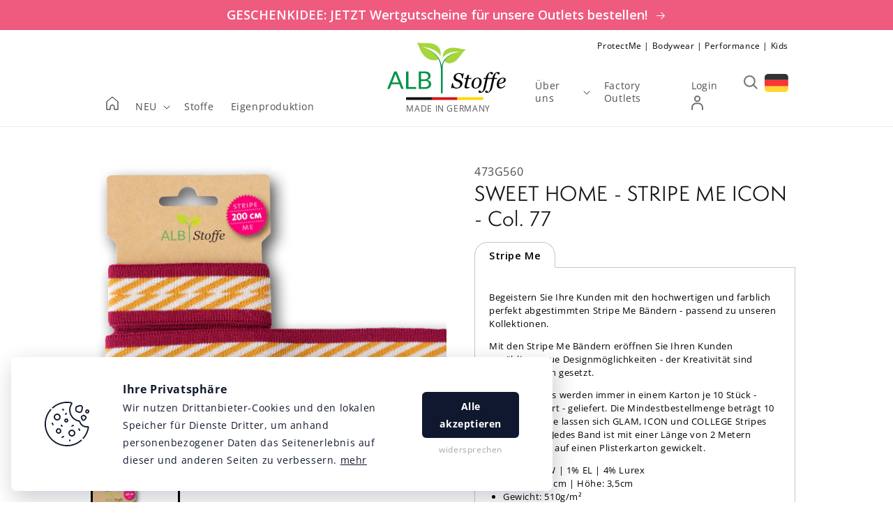

--- FILE ---
content_type: text/html; charset=utf-8
request_url: https://albstoffe.de/products/sweet-home-stripe-me-icon-col-79
body_size: 39456
content:
<!doctype html>
<html class="no-js" lang="de">
  <head>
    <meta charset="utf-8">
    <meta http-equiv="X-UA-Compatible" content="IE=edge">
    <meta name="viewport" content="width=device-width,initial-scale=1">
    <meta name="theme-color" content="">
    <link rel="canonical" href="https://albstoffe.de/products/sweet-home-stripe-me-icon-col-79">
    <link rel="preconnect" href="https://cdn.shopify.com" crossorigin>
    


    
<link rel="preconnect" href="https://fonts.shopifycdn.com" crossorigin><title>SWEET HOME - STRIPE ME ICON - Col. 77</title>

    
      <meta name="description" content="Begeistern Sie Ihre Kunden mit den hochwertigen und farblich perfekt abgestimmten Stripe Me Bändern - passend zu unseren Kollektionen. Mit den Stripe Me Bändern eröffnen Sie Ihren Kunden unzählige, neue Designmöglichkeiten - der Kreativität sind keine  Grenzen gesetzt. Die Stripe Me&#39;s werden immer in einem Karton je 10">
    

    

<meta property="og:site_name" content="Albstoffe">
<meta property="og:url" content="https://albstoffe.de/products/sweet-home-stripe-me-icon-col-79">
<meta property="og:title" content="SWEET HOME - STRIPE ME ICON - Col. 77">
<meta property="og:type" content="product">
<meta property="og:description" content="Begeistern Sie Ihre Kunden mit den hochwertigen und farblich perfekt abgestimmten Stripe Me Bändern - passend zu unseren Kollektionen. Mit den Stripe Me Bändern eröffnen Sie Ihren Kunden unzählige, neue Designmöglichkeiten - der Kreativität sind keine  Grenzen gesetzt. Die Stripe Me&#39;s werden immer in einem Karton je 10"><meta property="og:image" content="http://albstoffe.de/cdn/shop/products/StripeMeSweetHome_01_L.jpg?v=1641983807">
  <meta property="og:image:secure_url" content="https://albstoffe.de/cdn/shop/products/StripeMeSweetHome_01_L.jpg?v=1641983807">
  <meta property="og:image:width" content="1063">
  <meta property="og:image:height" content="907"><meta property="og:price:amount" content="0,00">
  <meta property="og:price:currency" content="EUR"><meta name="twitter:card" content="summary_large_image">
<meta name="twitter:title" content="SWEET HOME - STRIPE ME ICON - Col. 77">
<meta name="twitter:description" content="Begeistern Sie Ihre Kunden mit den hochwertigen und farblich perfekt abgestimmten Stripe Me Bändern - passend zu unseren Kollektionen. Mit den Stripe Me Bändern eröffnen Sie Ihren Kunden unzählige, neue Designmöglichkeiten - der Kreativität sind keine  Grenzen gesetzt. Die Stripe Me&#39;s werden immer in einem Karton je 10">


    <script src="//albstoffe.de/cdn/shop/t/3/assets/global.js?v=62405991776933850771674488441" defer="defer"></script>
    <script>window.performance && window.performance.mark && window.performance.mark('shopify.content_for_header.start');</script><meta id="shopify-digital-wallet" name="shopify-digital-wallet" content="/50722898076/digital_wallets/dialog">
<link rel="alternate" hreflang="x-default" href="https://albstoffe.com/products/sweet-home-stripe-me-icon-col-79">
<link rel="alternate" hreflang="en" href="https://albstoffe.com/products/sweet-home-stripe-me-icon-col-79">
<link rel="alternate" hreflang="de-DE" href="https://albstoffe.de/products/sweet-home-stripe-me-icon-col-79">
<link rel="alternate" hreflang="de-AC" href="https://albstoffe.de/products/sweet-home-stripe-me-icon-col-79">
<link rel="alternate" hreflang="de-AD" href="https://albstoffe.de/products/sweet-home-stripe-me-icon-col-79">
<link rel="alternate" hreflang="de-AE" href="https://albstoffe.de/products/sweet-home-stripe-me-icon-col-79">
<link rel="alternate" hreflang="de-AF" href="https://albstoffe.de/products/sweet-home-stripe-me-icon-col-79">
<link rel="alternate" hreflang="de-AG" href="https://albstoffe.de/products/sweet-home-stripe-me-icon-col-79">
<link rel="alternate" hreflang="de-AI" href="https://albstoffe.de/products/sweet-home-stripe-me-icon-col-79">
<link rel="alternate" hreflang="de-AL" href="https://albstoffe.de/products/sweet-home-stripe-me-icon-col-79">
<link rel="alternate" hreflang="de-AM" href="https://albstoffe.de/products/sweet-home-stripe-me-icon-col-79">
<link rel="alternate" hreflang="de-AO" href="https://albstoffe.de/products/sweet-home-stripe-me-icon-col-79">
<link rel="alternate" hreflang="de-AR" href="https://albstoffe.de/products/sweet-home-stripe-me-icon-col-79">
<link rel="alternate" hreflang="de-AT" href="https://albstoffe.de/products/sweet-home-stripe-me-icon-col-79">
<link rel="alternate" hreflang="de-AU" href="https://albstoffe.de/products/sweet-home-stripe-me-icon-col-79">
<link rel="alternate" hreflang="de-AW" href="https://albstoffe.de/products/sweet-home-stripe-me-icon-col-79">
<link rel="alternate" hreflang="de-AX" href="https://albstoffe.de/products/sweet-home-stripe-me-icon-col-79">
<link rel="alternate" hreflang="de-AZ" href="https://albstoffe.de/products/sweet-home-stripe-me-icon-col-79">
<link rel="alternate" hreflang="de-BA" href="https://albstoffe.de/products/sweet-home-stripe-me-icon-col-79">
<link rel="alternate" hreflang="de-BB" href="https://albstoffe.de/products/sweet-home-stripe-me-icon-col-79">
<link rel="alternate" hreflang="de-BD" href="https://albstoffe.de/products/sweet-home-stripe-me-icon-col-79">
<link rel="alternate" hreflang="de-BE" href="https://albstoffe.de/products/sweet-home-stripe-me-icon-col-79">
<link rel="alternate" hreflang="de-BF" href="https://albstoffe.de/products/sweet-home-stripe-me-icon-col-79">
<link rel="alternate" hreflang="de-BG" href="https://albstoffe.de/products/sweet-home-stripe-me-icon-col-79">
<link rel="alternate" hreflang="de-BH" href="https://albstoffe.de/products/sweet-home-stripe-me-icon-col-79">
<link rel="alternate" hreflang="de-BI" href="https://albstoffe.de/products/sweet-home-stripe-me-icon-col-79">
<link rel="alternate" hreflang="de-BJ" href="https://albstoffe.de/products/sweet-home-stripe-me-icon-col-79">
<link rel="alternate" hreflang="de-BL" href="https://albstoffe.de/products/sweet-home-stripe-me-icon-col-79">
<link rel="alternate" hreflang="de-BM" href="https://albstoffe.de/products/sweet-home-stripe-me-icon-col-79">
<link rel="alternate" hreflang="de-BN" href="https://albstoffe.de/products/sweet-home-stripe-me-icon-col-79">
<link rel="alternate" hreflang="de-BO" href="https://albstoffe.de/products/sweet-home-stripe-me-icon-col-79">
<link rel="alternate" hreflang="de-BQ" href="https://albstoffe.de/products/sweet-home-stripe-me-icon-col-79">
<link rel="alternate" hreflang="de-BR" href="https://albstoffe.de/products/sweet-home-stripe-me-icon-col-79">
<link rel="alternate" hreflang="de-BS" href="https://albstoffe.de/products/sweet-home-stripe-me-icon-col-79">
<link rel="alternate" hreflang="de-BT" href="https://albstoffe.de/products/sweet-home-stripe-me-icon-col-79">
<link rel="alternate" hreflang="de-BW" href="https://albstoffe.de/products/sweet-home-stripe-me-icon-col-79">
<link rel="alternate" hreflang="de-BY" href="https://albstoffe.de/products/sweet-home-stripe-me-icon-col-79">
<link rel="alternate" hreflang="de-BZ" href="https://albstoffe.de/products/sweet-home-stripe-me-icon-col-79">
<link rel="alternate" hreflang="de-CA" href="https://albstoffe.de/products/sweet-home-stripe-me-icon-col-79">
<link rel="alternate" hreflang="de-CC" href="https://albstoffe.de/products/sweet-home-stripe-me-icon-col-79">
<link rel="alternate" hreflang="de-CD" href="https://albstoffe.de/products/sweet-home-stripe-me-icon-col-79">
<link rel="alternate" hreflang="de-CF" href="https://albstoffe.de/products/sweet-home-stripe-me-icon-col-79">
<link rel="alternate" hreflang="de-CG" href="https://albstoffe.de/products/sweet-home-stripe-me-icon-col-79">
<link rel="alternate" hreflang="de-CH" href="https://albstoffe.de/products/sweet-home-stripe-me-icon-col-79">
<link rel="alternate" hreflang="de-CI" href="https://albstoffe.de/products/sweet-home-stripe-me-icon-col-79">
<link rel="alternate" hreflang="de-CK" href="https://albstoffe.de/products/sweet-home-stripe-me-icon-col-79">
<link rel="alternate" hreflang="de-CL" href="https://albstoffe.de/products/sweet-home-stripe-me-icon-col-79">
<link rel="alternate" hreflang="de-CM" href="https://albstoffe.de/products/sweet-home-stripe-me-icon-col-79">
<link rel="alternate" hreflang="de-CN" href="https://albstoffe.de/products/sweet-home-stripe-me-icon-col-79">
<link rel="alternate" hreflang="de-CO" href="https://albstoffe.de/products/sweet-home-stripe-me-icon-col-79">
<link rel="alternate" hreflang="de-CR" href="https://albstoffe.de/products/sweet-home-stripe-me-icon-col-79">
<link rel="alternate" hreflang="de-CV" href="https://albstoffe.de/products/sweet-home-stripe-me-icon-col-79">
<link rel="alternate" hreflang="de-CW" href="https://albstoffe.de/products/sweet-home-stripe-me-icon-col-79">
<link rel="alternate" hreflang="de-CX" href="https://albstoffe.de/products/sweet-home-stripe-me-icon-col-79">
<link rel="alternate" hreflang="de-CY" href="https://albstoffe.de/products/sweet-home-stripe-me-icon-col-79">
<link rel="alternate" hreflang="de-CZ" href="https://albstoffe.de/products/sweet-home-stripe-me-icon-col-79">
<link rel="alternate" hreflang="de-DJ" href="https://albstoffe.de/products/sweet-home-stripe-me-icon-col-79">
<link rel="alternate" hreflang="de-DK" href="https://albstoffe.de/products/sweet-home-stripe-me-icon-col-79">
<link rel="alternate" hreflang="de-DM" href="https://albstoffe.de/products/sweet-home-stripe-me-icon-col-79">
<link rel="alternate" hreflang="de-DO" href="https://albstoffe.de/products/sweet-home-stripe-me-icon-col-79">
<link rel="alternate" hreflang="de-DZ" href="https://albstoffe.de/products/sweet-home-stripe-me-icon-col-79">
<link rel="alternate" hreflang="de-EC" href="https://albstoffe.de/products/sweet-home-stripe-me-icon-col-79">
<link rel="alternate" hreflang="de-EE" href="https://albstoffe.de/products/sweet-home-stripe-me-icon-col-79">
<link rel="alternate" hreflang="de-EG" href="https://albstoffe.de/products/sweet-home-stripe-me-icon-col-79">
<link rel="alternate" hreflang="de-EH" href="https://albstoffe.de/products/sweet-home-stripe-me-icon-col-79">
<link rel="alternate" hreflang="de-ER" href="https://albstoffe.de/products/sweet-home-stripe-me-icon-col-79">
<link rel="alternate" hreflang="de-ES" href="https://albstoffe.de/products/sweet-home-stripe-me-icon-col-79">
<link rel="alternate" hreflang="de-ET" href="https://albstoffe.de/products/sweet-home-stripe-me-icon-col-79">
<link rel="alternate" hreflang="de-FI" href="https://albstoffe.de/products/sweet-home-stripe-me-icon-col-79">
<link rel="alternate" hreflang="de-FJ" href="https://albstoffe.de/products/sweet-home-stripe-me-icon-col-79">
<link rel="alternate" hreflang="de-FK" href="https://albstoffe.de/products/sweet-home-stripe-me-icon-col-79">
<link rel="alternate" hreflang="de-FO" href="https://albstoffe.de/products/sweet-home-stripe-me-icon-col-79">
<link rel="alternate" hreflang="de-FR" href="https://albstoffe.de/products/sweet-home-stripe-me-icon-col-79">
<link rel="alternate" hreflang="de-GA" href="https://albstoffe.de/products/sweet-home-stripe-me-icon-col-79">
<link rel="alternate" hreflang="de-GB" href="https://albstoffe.de/products/sweet-home-stripe-me-icon-col-79">
<link rel="alternate" hreflang="de-GD" href="https://albstoffe.de/products/sweet-home-stripe-me-icon-col-79">
<link rel="alternate" hreflang="de-GE" href="https://albstoffe.de/products/sweet-home-stripe-me-icon-col-79">
<link rel="alternate" hreflang="de-GF" href="https://albstoffe.de/products/sweet-home-stripe-me-icon-col-79">
<link rel="alternate" hreflang="de-GG" href="https://albstoffe.de/products/sweet-home-stripe-me-icon-col-79">
<link rel="alternate" hreflang="de-GH" href="https://albstoffe.de/products/sweet-home-stripe-me-icon-col-79">
<link rel="alternate" hreflang="de-GI" href="https://albstoffe.de/products/sweet-home-stripe-me-icon-col-79">
<link rel="alternate" hreflang="de-GL" href="https://albstoffe.de/products/sweet-home-stripe-me-icon-col-79">
<link rel="alternate" hreflang="de-GM" href="https://albstoffe.de/products/sweet-home-stripe-me-icon-col-79">
<link rel="alternate" hreflang="de-GN" href="https://albstoffe.de/products/sweet-home-stripe-me-icon-col-79">
<link rel="alternate" hreflang="de-GP" href="https://albstoffe.de/products/sweet-home-stripe-me-icon-col-79">
<link rel="alternate" hreflang="de-GQ" href="https://albstoffe.de/products/sweet-home-stripe-me-icon-col-79">
<link rel="alternate" hreflang="de-GR" href="https://albstoffe.de/products/sweet-home-stripe-me-icon-col-79">
<link rel="alternate" hreflang="de-GS" href="https://albstoffe.de/products/sweet-home-stripe-me-icon-col-79">
<link rel="alternate" hreflang="de-GT" href="https://albstoffe.de/products/sweet-home-stripe-me-icon-col-79">
<link rel="alternate" hreflang="de-GW" href="https://albstoffe.de/products/sweet-home-stripe-me-icon-col-79">
<link rel="alternate" hreflang="de-GY" href="https://albstoffe.de/products/sweet-home-stripe-me-icon-col-79">
<link rel="alternate" hreflang="de-HK" href="https://albstoffe.de/products/sweet-home-stripe-me-icon-col-79">
<link rel="alternate" hreflang="de-HN" href="https://albstoffe.de/products/sweet-home-stripe-me-icon-col-79">
<link rel="alternate" hreflang="de-HR" href="https://albstoffe.de/products/sweet-home-stripe-me-icon-col-79">
<link rel="alternate" hreflang="de-HT" href="https://albstoffe.de/products/sweet-home-stripe-me-icon-col-79">
<link rel="alternate" hreflang="de-HU" href="https://albstoffe.de/products/sweet-home-stripe-me-icon-col-79">
<link rel="alternate" hreflang="de-ID" href="https://albstoffe.de/products/sweet-home-stripe-me-icon-col-79">
<link rel="alternate" hreflang="de-IE" href="https://albstoffe.de/products/sweet-home-stripe-me-icon-col-79">
<link rel="alternate" hreflang="de-IL" href="https://albstoffe.de/products/sweet-home-stripe-me-icon-col-79">
<link rel="alternate" hreflang="de-IM" href="https://albstoffe.de/products/sweet-home-stripe-me-icon-col-79">
<link rel="alternate" hreflang="de-IN" href="https://albstoffe.de/products/sweet-home-stripe-me-icon-col-79">
<link rel="alternate" hreflang="de-IO" href="https://albstoffe.de/products/sweet-home-stripe-me-icon-col-79">
<link rel="alternate" hreflang="de-IQ" href="https://albstoffe.de/products/sweet-home-stripe-me-icon-col-79">
<link rel="alternate" hreflang="de-IS" href="https://albstoffe.de/products/sweet-home-stripe-me-icon-col-79">
<link rel="alternate" hreflang="de-IT" href="https://albstoffe.de/products/sweet-home-stripe-me-icon-col-79">
<link rel="alternate" hreflang="de-JE" href="https://albstoffe.de/products/sweet-home-stripe-me-icon-col-79">
<link rel="alternate" hreflang="de-JM" href="https://albstoffe.de/products/sweet-home-stripe-me-icon-col-79">
<link rel="alternate" hreflang="de-JO" href="https://albstoffe.de/products/sweet-home-stripe-me-icon-col-79">
<link rel="alternate" hreflang="de-JP" href="https://albstoffe.de/products/sweet-home-stripe-me-icon-col-79">
<link rel="alternate" hreflang="de-KE" href="https://albstoffe.de/products/sweet-home-stripe-me-icon-col-79">
<link rel="alternate" hreflang="de-KG" href="https://albstoffe.de/products/sweet-home-stripe-me-icon-col-79">
<link rel="alternate" hreflang="de-KH" href="https://albstoffe.de/products/sweet-home-stripe-me-icon-col-79">
<link rel="alternate" hreflang="de-KI" href="https://albstoffe.de/products/sweet-home-stripe-me-icon-col-79">
<link rel="alternate" hreflang="de-KM" href="https://albstoffe.de/products/sweet-home-stripe-me-icon-col-79">
<link rel="alternate" hreflang="de-KN" href="https://albstoffe.de/products/sweet-home-stripe-me-icon-col-79">
<link rel="alternate" hreflang="de-KR" href="https://albstoffe.de/products/sweet-home-stripe-me-icon-col-79">
<link rel="alternate" hreflang="de-KW" href="https://albstoffe.de/products/sweet-home-stripe-me-icon-col-79">
<link rel="alternate" hreflang="de-KY" href="https://albstoffe.de/products/sweet-home-stripe-me-icon-col-79">
<link rel="alternate" hreflang="de-KZ" href="https://albstoffe.de/products/sweet-home-stripe-me-icon-col-79">
<link rel="alternate" hreflang="de-LA" href="https://albstoffe.de/products/sweet-home-stripe-me-icon-col-79">
<link rel="alternate" hreflang="de-LB" href="https://albstoffe.de/products/sweet-home-stripe-me-icon-col-79">
<link rel="alternate" hreflang="de-LC" href="https://albstoffe.de/products/sweet-home-stripe-me-icon-col-79">
<link rel="alternate" hreflang="de-LI" href="https://albstoffe.de/products/sweet-home-stripe-me-icon-col-79">
<link rel="alternate" hreflang="de-LK" href="https://albstoffe.de/products/sweet-home-stripe-me-icon-col-79">
<link rel="alternate" hreflang="de-LR" href="https://albstoffe.de/products/sweet-home-stripe-me-icon-col-79">
<link rel="alternate" hreflang="de-LS" href="https://albstoffe.de/products/sweet-home-stripe-me-icon-col-79">
<link rel="alternate" hreflang="de-LT" href="https://albstoffe.de/products/sweet-home-stripe-me-icon-col-79">
<link rel="alternate" hreflang="de-LU" href="https://albstoffe.de/products/sweet-home-stripe-me-icon-col-79">
<link rel="alternate" hreflang="de-LV" href="https://albstoffe.de/products/sweet-home-stripe-me-icon-col-79">
<link rel="alternate" hreflang="de-LY" href="https://albstoffe.de/products/sweet-home-stripe-me-icon-col-79">
<link rel="alternate" hreflang="de-MA" href="https://albstoffe.de/products/sweet-home-stripe-me-icon-col-79">
<link rel="alternate" hreflang="de-MC" href="https://albstoffe.de/products/sweet-home-stripe-me-icon-col-79">
<link rel="alternate" hreflang="de-MD" href="https://albstoffe.de/products/sweet-home-stripe-me-icon-col-79">
<link rel="alternate" hreflang="de-ME" href="https://albstoffe.de/products/sweet-home-stripe-me-icon-col-79">
<link rel="alternate" hreflang="de-MF" href="https://albstoffe.de/products/sweet-home-stripe-me-icon-col-79">
<link rel="alternate" hreflang="de-MG" href="https://albstoffe.de/products/sweet-home-stripe-me-icon-col-79">
<link rel="alternate" hreflang="de-MK" href="https://albstoffe.de/products/sweet-home-stripe-me-icon-col-79">
<link rel="alternate" hreflang="de-ML" href="https://albstoffe.de/products/sweet-home-stripe-me-icon-col-79">
<link rel="alternate" hreflang="de-MM" href="https://albstoffe.de/products/sweet-home-stripe-me-icon-col-79">
<link rel="alternate" hreflang="de-MN" href="https://albstoffe.de/products/sweet-home-stripe-me-icon-col-79">
<link rel="alternate" hreflang="de-MO" href="https://albstoffe.de/products/sweet-home-stripe-me-icon-col-79">
<link rel="alternate" hreflang="de-MQ" href="https://albstoffe.de/products/sweet-home-stripe-me-icon-col-79">
<link rel="alternate" hreflang="de-MR" href="https://albstoffe.de/products/sweet-home-stripe-me-icon-col-79">
<link rel="alternate" hreflang="de-MS" href="https://albstoffe.de/products/sweet-home-stripe-me-icon-col-79">
<link rel="alternate" hreflang="de-MT" href="https://albstoffe.de/products/sweet-home-stripe-me-icon-col-79">
<link rel="alternate" hreflang="de-MU" href="https://albstoffe.de/products/sweet-home-stripe-me-icon-col-79">
<link rel="alternate" hreflang="de-MV" href="https://albstoffe.de/products/sweet-home-stripe-me-icon-col-79">
<link rel="alternate" hreflang="de-MW" href="https://albstoffe.de/products/sweet-home-stripe-me-icon-col-79">
<link rel="alternate" hreflang="de-MX" href="https://albstoffe.de/products/sweet-home-stripe-me-icon-col-79">
<link rel="alternate" hreflang="de-MY" href="https://albstoffe.de/products/sweet-home-stripe-me-icon-col-79">
<link rel="alternate" hreflang="de-MZ" href="https://albstoffe.de/products/sweet-home-stripe-me-icon-col-79">
<link rel="alternate" hreflang="de-NA" href="https://albstoffe.de/products/sweet-home-stripe-me-icon-col-79">
<link rel="alternate" hreflang="de-NC" href="https://albstoffe.de/products/sweet-home-stripe-me-icon-col-79">
<link rel="alternate" hreflang="de-NE" href="https://albstoffe.de/products/sweet-home-stripe-me-icon-col-79">
<link rel="alternate" hreflang="de-NF" href="https://albstoffe.de/products/sweet-home-stripe-me-icon-col-79">
<link rel="alternate" hreflang="de-NG" href="https://albstoffe.de/products/sweet-home-stripe-me-icon-col-79">
<link rel="alternate" hreflang="de-NI" href="https://albstoffe.de/products/sweet-home-stripe-me-icon-col-79">
<link rel="alternate" hreflang="de-NL" href="https://albstoffe.de/products/sweet-home-stripe-me-icon-col-79">
<link rel="alternate" hreflang="de-NO" href="https://albstoffe.de/products/sweet-home-stripe-me-icon-col-79">
<link rel="alternate" hreflang="de-NP" href="https://albstoffe.de/products/sweet-home-stripe-me-icon-col-79">
<link rel="alternate" hreflang="de-NR" href="https://albstoffe.de/products/sweet-home-stripe-me-icon-col-79">
<link rel="alternate" hreflang="de-NU" href="https://albstoffe.de/products/sweet-home-stripe-me-icon-col-79">
<link rel="alternate" hreflang="de-NZ" href="https://albstoffe.de/products/sweet-home-stripe-me-icon-col-79">
<link rel="alternate" hreflang="de-OM" href="https://albstoffe.de/products/sweet-home-stripe-me-icon-col-79">
<link rel="alternate" hreflang="de-PA" href="https://albstoffe.de/products/sweet-home-stripe-me-icon-col-79">
<link rel="alternate" hreflang="de-PE" href="https://albstoffe.de/products/sweet-home-stripe-me-icon-col-79">
<link rel="alternate" hreflang="de-PF" href="https://albstoffe.de/products/sweet-home-stripe-me-icon-col-79">
<link rel="alternate" hreflang="de-PG" href="https://albstoffe.de/products/sweet-home-stripe-me-icon-col-79">
<link rel="alternate" hreflang="de-PH" href="https://albstoffe.de/products/sweet-home-stripe-me-icon-col-79">
<link rel="alternate" hreflang="de-PK" href="https://albstoffe.de/products/sweet-home-stripe-me-icon-col-79">
<link rel="alternate" hreflang="de-PL" href="https://albstoffe.de/products/sweet-home-stripe-me-icon-col-79">
<link rel="alternate" hreflang="de-PM" href="https://albstoffe.de/products/sweet-home-stripe-me-icon-col-79">
<link rel="alternate" hreflang="de-PN" href="https://albstoffe.de/products/sweet-home-stripe-me-icon-col-79">
<link rel="alternate" hreflang="de-PS" href="https://albstoffe.de/products/sweet-home-stripe-me-icon-col-79">
<link rel="alternate" hreflang="de-PT" href="https://albstoffe.de/products/sweet-home-stripe-me-icon-col-79">
<link rel="alternate" hreflang="de-PY" href="https://albstoffe.de/products/sweet-home-stripe-me-icon-col-79">
<link rel="alternate" hreflang="de-QA" href="https://albstoffe.de/products/sweet-home-stripe-me-icon-col-79">
<link rel="alternate" hreflang="de-RE" href="https://albstoffe.de/products/sweet-home-stripe-me-icon-col-79">
<link rel="alternate" hreflang="de-RO" href="https://albstoffe.de/products/sweet-home-stripe-me-icon-col-79">
<link rel="alternate" hreflang="de-RS" href="https://albstoffe.de/products/sweet-home-stripe-me-icon-col-79">
<link rel="alternate" hreflang="de-RU" href="https://albstoffe.de/products/sweet-home-stripe-me-icon-col-79">
<link rel="alternate" hreflang="de-RW" href="https://albstoffe.de/products/sweet-home-stripe-me-icon-col-79">
<link rel="alternate" hreflang="de-SA" href="https://albstoffe.de/products/sweet-home-stripe-me-icon-col-79">
<link rel="alternate" hreflang="de-SB" href="https://albstoffe.de/products/sweet-home-stripe-me-icon-col-79">
<link rel="alternate" hreflang="de-SC" href="https://albstoffe.de/products/sweet-home-stripe-me-icon-col-79">
<link rel="alternate" hreflang="de-SD" href="https://albstoffe.de/products/sweet-home-stripe-me-icon-col-79">
<link rel="alternate" hreflang="de-SE" href="https://albstoffe.de/products/sweet-home-stripe-me-icon-col-79">
<link rel="alternate" hreflang="de-SG" href="https://albstoffe.de/products/sweet-home-stripe-me-icon-col-79">
<link rel="alternate" hreflang="de-SH" href="https://albstoffe.de/products/sweet-home-stripe-me-icon-col-79">
<link rel="alternate" hreflang="de-SI" href="https://albstoffe.de/products/sweet-home-stripe-me-icon-col-79">
<link rel="alternate" hreflang="de-SJ" href="https://albstoffe.de/products/sweet-home-stripe-me-icon-col-79">
<link rel="alternate" hreflang="de-SK" href="https://albstoffe.de/products/sweet-home-stripe-me-icon-col-79">
<link rel="alternate" hreflang="de-SL" href="https://albstoffe.de/products/sweet-home-stripe-me-icon-col-79">
<link rel="alternate" hreflang="de-SM" href="https://albstoffe.de/products/sweet-home-stripe-me-icon-col-79">
<link rel="alternate" hreflang="de-SN" href="https://albstoffe.de/products/sweet-home-stripe-me-icon-col-79">
<link rel="alternate" hreflang="de-SO" href="https://albstoffe.de/products/sweet-home-stripe-me-icon-col-79">
<link rel="alternate" hreflang="de-SR" href="https://albstoffe.de/products/sweet-home-stripe-me-icon-col-79">
<link rel="alternate" hreflang="de-SS" href="https://albstoffe.de/products/sweet-home-stripe-me-icon-col-79">
<link rel="alternate" hreflang="de-ST" href="https://albstoffe.de/products/sweet-home-stripe-me-icon-col-79">
<link rel="alternate" hreflang="de-SV" href="https://albstoffe.de/products/sweet-home-stripe-me-icon-col-79">
<link rel="alternate" hreflang="de-SX" href="https://albstoffe.de/products/sweet-home-stripe-me-icon-col-79">
<link rel="alternate" hreflang="de-SZ" href="https://albstoffe.de/products/sweet-home-stripe-me-icon-col-79">
<link rel="alternate" hreflang="de-TA" href="https://albstoffe.de/products/sweet-home-stripe-me-icon-col-79">
<link rel="alternate" hreflang="de-TC" href="https://albstoffe.de/products/sweet-home-stripe-me-icon-col-79">
<link rel="alternate" hreflang="de-TD" href="https://albstoffe.de/products/sweet-home-stripe-me-icon-col-79">
<link rel="alternate" hreflang="de-TF" href="https://albstoffe.de/products/sweet-home-stripe-me-icon-col-79">
<link rel="alternate" hreflang="de-TG" href="https://albstoffe.de/products/sweet-home-stripe-me-icon-col-79">
<link rel="alternate" hreflang="de-TH" href="https://albstoffe.de/products/sweet-home-stripe-me-icon-col-79">
<link rel="alternate" hreflang="de-TJ" href="https://albstoffe.de/products/sweet-home-stripe-me-icon-col-79">
<link rel="alternate" hreflang="de-TK" href="https://albstoffe.de/products/sweet-home-stripe-me-icon-col-79">
<link rel="alternate" hreflang="de-TL" href="https://albstoffe.de/products/sweet-home-stripe-me-icon-col-79">
<link rel="alternate" hreflang="de-TM" href="https://albstoffe.de/products/sweet-home-stripe-me-icon-col-79">
<link rel="alternate" hreflang="de-TN" href="https://albstoffe.de/products/sweet-home-stripe-me-icon-col-79">
<link rel="alternate" hreflang="de-TO" href="https://albstoffe.de/products/sweet-home-stripe-me-icon-col-79">
<link rel="alternate" hreflang="de-TR" href="https://albstoffe.de/products/sweet-home-stripe-me-icon-col-79">
<link rel="alternate" hreflang="de-TT" href="https://albstoffe.de/products/sweet-home-stripe-me-icon-col-79">
<link rel="alternate" hreflang="de-TV" href="https://albstoffe.de/products/sweet-home-stripe-me-icon-col-79">
<link rel="alternate" hreflang="de-TW" href="https://albstoffe.de/products/sweet-home-stripe-me-icon-col-79">
<link rel="alternate" hreflang="de-TZ" href="https://albstoffe.de/products/sweet-home-stripe-me-icon-col-79">
<link rel="alternate" hreflang="de-UA" href="https://albstoffe.de/products/sweet-home-stripe-me-icon-col-79">
<link rel="alternate" hreflang="de-UG" href="https://albstoffe.de/products/sweet-home-stripe-me-icon-col-79">
<link rel="alternate" hreflang="de-UM" href="https://albstoffe.de/products/sweet-home-stripe-me-icon-col-79">
<link rel="alternate" hreflang="de-US" href="https://albstoffe.de/products/sweet-home-stripe-me-icon-col-79">
<link rel="alternate" hreflang="de-UY" href="https://albstoffe.de/products/sweet-home-stripe-me-icon-col-79">
<link rel="alternate" hreflang="de-UZ" href="https://albstoffe.de/products/sweet-home-stripe-me-icon-col-79">
<link rel="alternate" hreflang="de-VA" href="https://albstoffe.de/products/sweet-home-stripe-me-icon-col-79">
<link rel="alternate" hreflang="de-VC" href="https://albstoffe.de/products/sweet-home-stripe-me-icon-col-79">
<link rel="alternate" hreflang="de-VE" href="https://albstoffe.de/products/sweet-home-stripe-me-icon-col-79">
<link rel="alternate" hreflang="de-VG" href="https://albstoffe.de/products/sweet-home-stripe-me-icon-col-79">
<link rel="alternate" hreflang="de-VN" href="https://albstoffe.de/products/sweet-home-stripe-me-icon-col-79">
<link rel="alternate" hreflang="de-VU" href="https://albstoffe.de/products/sweet-home-stripe-me-icon-col-79">
<link rel="alternate" hreflang="de-WF" href="https://albstoffe.de/products/sweet-home-stripe-me-icon-col-79">
<link rel="alternate" hreflang="de-WS" href="https://albstoffe.de/products/sweet-home-stripe-me-icon-col-79">
<link rel="alternate" hreflang="de-XK" href="https://albstoffe.de/products/sweet-home-stripe-me-icon-col-79">
<link rel="alternate" hreflang="de-YE" href="https://albstoffe.de/products/sweet-home-stripe-me-icon-col-79">
<link rel="alternate" hreflang="de-YT" href="https://albstoffe.de/products/sweet-home-stripe-me-icon-col-79">
<link rel="alternate" hreflang="de-ZA" href="https://albstoffe.de/products/sweet-home-stripe-me-icon-col-79">
<link rel="alternate" hreflang="de-ZM" href="https://albstoffe.de/products/sweet-home-stripe-me-icon-col-79">
<link rel="alternate" hreflang="de-ZW" href="https://albstoffe.de/products/sweet-home-stripe-me-icon-col-79">
<link rel="alternate" type="application/json+oembed" href="https://albstoffe.de/products/sweet-home-stripe-me-icon-col-79.oembed">
<script async="async" src="/checkouts/internal/preloads.js?locale=de-DE"></script>
<script id="shopify-features" type="application/json">{"accessToken":"75a48c12e3e655e0fda3073e430c6493","betas":["rich-media-storefront-analytics"],"domain":"albstoffe.de","predictiveSearch":true,"shopId":50722898076,"locale":"de"}</script>
<script>var Shopify = Shopify || {};
Shopify.shop = "albstoffe-b2b.myshopify.com";
Shopify.locale = "de";
Shopify.currency = {"active":"EUR","rate":"1.0"};
Shopify.country = "DE";
Shopify.theme = {"name":"albstoffe-b2b-theme\/main","id":125667082396,"schema_name":"Dawn","schema_version":"1.1.0","theme_store_id":null,"role":"main"};
Shopify.theme.handle = "null";
Shopify.theme.style = {"id":null,"handle":null};
Shopify.cdnHost = "albstoffe.de/cdn";
Shopify.routes = Shopify.routes || {};
Shopify.routes.root = "/";</script>
<script type="module">!function(o){(o.Shopify=o.Shopify||{}).modules=!0}(window);</script>
<script>!function(o){function n(){var o=[];function n(){o.push(Array.prototype.slice.apply(arguments))}return n.q=o,n}var t=o.Shopify=o.Shopify||{};t.loadFeatures=n(),t.autoloadFeatures=n()}(window);</script>
<script id="shop-js-analytics" type="application/json">{"pageType":"product"}</script>
<script defer="defer" async type="module" src="//albstoffe.de/cdn/shopifycloud/shop-js/modules/v2/client.init-shop-cart-sync_HUjMWWU5.de.esm.js"></script>
<script defer="defer" async type="module" src="//albstoffe.de/cdn/shopifycloud/shop-js/modules/v2/chunk.common_QpfDqRK1.esm.js"></script>
<script type="module">
  await import("//albstoffe.de/cdn/shopifycloud/shop-js/modules/v2/client.init-shop-cart-sync_HUjMWWU5.de.esm.js");
await import("//albstoffe.de/cdn/shopifycloud/shop-js/modules/v2/chunk.common_QpfDqRK1.esm.js");

  window.Shopify.SignInWithShop?.initShopCartSync?.({"fedCMEnabled":true,"windoidEnabled":true});

</script>
<script>(function() {
  var isLoaded = false;
  function asyncLoad() {
    if (isLoaded) return;
    isLoaded = true;
    var urls = ["https:\/\/cdn.weglot.com\/weglot_script_tag.js?shop=albstoffe-b2b.myshopify.com","https:\/\/instafeed.nfcube.com\/cdn\/9fd72974ea4f20ac463d4d1b93a0ffa6.js?shop=albstoffe-b2b.myshopify.com"];
    for (var i = 0; i < urls.length; i++) {
      var s = document.createElement('script');
      s.type = 'text/javascript';
      s.async = true;
      s.src = urls[i];
      var x = document.getElementsByTagName('script')[0];
      x.parentNode.insertBefore(s, x);
    }
  };
  if(window.attachEvent) {
    window.attachEvent('onload', asyncLoad);
  } else {
    window.addEventListener('load', asyncLoad, false);
  }
})();</script>
<script id="__st">var __st={"a":50722898076,"offset":-18000,"reqid":"3867edc2-c275-4df3-a4f4-b38a1221fbe3-1768783823","pageurl":"albstoffe.de\/products\/sweet-home-stripe-me-icon-col-79","u":"68b82437b98f","p":"product","rtyp":"product","rid":7196079325340};</script>
<script>window.ShopifyPaypalV4VisibilityTracking = true;</script>
<script id="captcha-bootstrap">!function(){'use strict';const t='contact',e='account',n='new_comment',o=[[t,t],['blogs',n],['comments',n],[t,'customer']],c=[[e,'customer_login'],[e,'guest_login'],[e,'recover_customer_password'],[e,'create_customer']],r=t=>t.map((([t,e])=>`form[action*='/${t}']:not([data-nocaptcha='true']) input[name='form_type'][value='${e}']`)).join(','),a=t=>()=>t?[...document.querySelectorAll(t)].map((t=>t.form)):[];function s(){const t=[...o],e=r(t);return a(e)}const i='password',u='form_key',d=['recaptcha-v3-token','g-recaptcha-response','h-captcha-response',i],f=()=>{try{return window.sessionStorage}catch{return}},m='__shopify_v',_=t=>t.elements[u];function p(t,e,n=!1){try{const o=window.sessionStorage,c=JSON.parse(o.getItem(e)),{data:r}=function(t){const{data:e,action:n}=t;return t[m]||n?{data:e,action:n}:{data:t,action:n}}(c);for(const[e,n]of Object.entries(r))t.elements[e]&&(t.elements[e].value=n);n&&o.removeItem(e)}catch(o){console.error('form repopulation failed',{error:o})}}const l='form_type',E='cptcha';function T(t){t.dataset[E]=!0}const w=window,h=w.document,L='Shopify',v='ce_forms',y='captcha';let A=!1;((t,e)=>{const n=(g='f06e6c50-85a8-45c8-87d0-21a2b65856fe',I='https://cdn.shopify.com/shopifycloud/storefront-forms-hcaptcha/ce_storefront_forms_captcha_hcaptcha.v1.5.2.iife.js',D={infoText:'Durch hCaptcha geschützt',privacyText:'Datenschutz',termsText:'Allgemeine Geschäftsbedingungen'},(t,e,n)=>{const o=w[L][v],c=o.bindForm;if(c)return c(t,g,e,D).then(n);var r;o.q.push([[t,g,e,D],n]),r=I,A||(h.body.append(Object.assign(h.createElement('script'),{id:'captcha-provider',async:!0,src:r})),A=!0)});var g,I,D;w[L]=w[L]||{},w[L][v]=w[L][v]||{},w[L][v].q=[],w[L][y]=w[L][y]||{},w[L][y].protect=function(t,e){n(t,void 0,e),T(t)},Object.freeze(w[L][y]),function(t,e,n,w,h,L){const[v,y,A,g]=function(t,e,n){const i=e?o:[],u=t?c:[],d=[...i,...u],f=r(d),m=r(i),_=r(d.filter((([t,e])=>n.includes(e))));return[a(f),a(m),a(_),s()]}(w,h,L),I=t=>{const e=t.target;return e instanceof HTMLFormElement?e:e&&e.form},D=t=>v().includes(t);t.addEventListener('submit',(t=>{const e=I(t);if(!e)return;const n=D(e)&&!e.dataset.hcaptchaBound&&!e.dataset.recaptchaBound,o=_(e),c=g().includes(e)&&(!o||!o.value);(n||c)&&t.preventDefault(),c&&!n&&(function(t){try{if(!f())return;!function(t){const e=f();if(!e)return;const n=_(t);if(!n)return;const o=n.value;o&&e.removeItem(o)}(t);const e=Array.from(Array(32),(()=>Math.random().toString(36)[2])).join('');!function(t,e){_(t)||t.append(Object.assign(document.createElement('input'),{type:'hidden',name:u})),t.elements[u].value=e}(t,e),function(t,e){const n=f();if(!n)return;const o=[...t.querySelectorAll(`input[type='${i}']`)].map((({name:t})=>t)),c=[...d,...o],r={};for(const[a,s]of new FormData(t).entries())c.includes(a)||(r[a]=s);n.setItem(e,JSON.stringify({[m]:1,action:t.action,data:r}))}(t,e)}catch(e){console.error('failed to persist form',e)}}(e),e.submit())}));const S=(t,e)=>{t&&!t.dataset[E]&&(n(t,e.some((e=>e===t))),T(t))};for(const o of['focusin','change'])t.addEventListener(o,(t=>{const e=I(t);D(e)&&S(e,y())}));const B=e.get('form_key'),M=e.get(l),P=B&&M;t.addEventListener('DOMContentLoaded',(()=>{const t=y();if(P)for(const e of t)e.elements[l].value===M&&p(e,B);[...new Set([...A(),...v().filter((t=>'true'===t.dataset.shopifyCaptcha))])].forEach((e=>S(e,t)))}))}(h,new URLSearchParams(w.location.search),n,t,e,['guest_login'])})(!0,!0)}();</script>
<script integrity="sha256-4kQ18oKyAcykRKYeNunJcIwy7WH5gtpwJnB7kiuLZ1E=" data-source-attribution="shopify.loadfeatures" defer="defer" src="//albstoffe.de/cdn/shopifycloud/storefront/assets/storefront/load_feature-a0a9edcb.js" crossorigin="anonymous"></script>
<script data-source-attribution="shopify.dynamic_checkout.dynamic.init">var Shopify=Shopify||{};Shopify.PaymentButton=Shopify.PaymentButton||{isStorefrontPortableWallets:!0,init:function(){window.Shopify.PaymentButton.init=function(){};var t=document.createElement("script");t.src="https://albstoffe.de/cdn/shopifycloud/portable-wallets/latest/portable-wallets.de.js",t.type="module",document.head.appendChild(t)}};
</script>
<script data-source-attribution="shopify.dynamic_checkout.buyer_consent">
  function portableWalletsHideBuyerConsent(e){var t=document.getElementById("shopify-buyer-consent"),n=document.getElementById("shopify-subscription-policy-button");t&&n&&(t.classList.add("hidden"),t.setAttribute("aria-hidden","true"),n.removeEventListener("click",e))}function portableWalletsShowBuyerConsent(e){var t=document.getElementById("shopify-buyer-consent"),n=document.getElementById("shopify-subscription-policy-button");t&&n&&(t.classList.remove("hidden"),t.removeAttribute("aria-hidden"),n.addEventListener("click",e))}window.Shopify?.PaymentButton&&(window.Shopify.PaymentButton.hideBuyerConsent=portableWalletsHideBuyerConsent,window.Shopify.PaymentButton.showBuyerConsent=portableWalletsShowBuyerConsent);
</script>
<script data-source-attribution="shopify.dynamic_checkout.cart.bootstrap">document.addEventListener("DOMContentLoaded",(function(){function t(){return document.querySelector("shopify-accelerated-checkout-cart, shopify-accelerated-checkout")}if(t())Shopify.PaymentButton.init();else{new MutationObserver((function(e,n){t()&&(Shopify.PaymentButton.init(),n.disconnect())})).observe(document.body,{childList:!0,subtree:!0})}}));
</script>
<script id="sections-script" data-sections="main-product,product-recommendations,header,footer" defer="defer" src="//albstoffe.de/cdn/shop/t/3/compiled_assets/scripts.js?v=10391"></script>
<script>window.performance && window.performance.mark && window.performance.mark('shopify.content_for_header.end');</script>


    <style data-shopify>
      @font-face {
  font-family: "Open Sans";
  font-weight: 400;
  font-style: normal;
  font-display: swap;
  src: url("//albstoffe.de/cdn/fonts/open_sans/opensans_n4.c32e4d4eca5273f6d4ee95ddf54b5bbb75fc9b61.woff2") format("woff2"),
       url("//albstoffe.de/cdn/fonts/open_sans/opensans_n4.5f3406f8d94162b37bfa232b486ac93ee892406d.woff") format("woff");
}

      @font-face {
  font-family: "Open Sans";
  font-weight: 700;
  font-style: normal;
  font-display: swap;
  src: url("//albstoffe.de/cdn/fonts/open_sans/opensans_n7.a9393be1574ea8606c68f4441806b2711d0d13e4.woff2") format("woff2"),
       url("//albstoffe.de/cdn/fonts/open_sans/opensans_n7.7b8af34a6ebf52beb1a4c1d8c73ad6910ec2e553.woff") format("woff");
}

      @font-face {
  font-family: "Open Sans";
  font-weight: 400;
  font-style: italic;
  font-display: swap;
  src: url("//albstoffe.de/cdn/fonts/open_sans/opensans_i4.6f1d45f7a46916cc95c694aab32ecbf7509cbf33.woff2") format("woff2"),
       url("//albstoffe.de/cdn/fonts/open_sans/opensans_i4.4efaa52d5a57aa9a57c1556cc2b7465d18839daa.woff") format("woff");
}

      @font-face {
  font-family: "Open Sans";
  font-weight: 700;
  font-style: italic;
  font-display: swap;
  src: url("//albstoffe.de/cdn/fonts/open_sans/opensans_i7.916ced2e2ce15f7fcd95d196601a15e7b89ee9a4.woff2") format("woff2"),
       url("//albstoffe.de/cdn/fonts/open_sans/opensans_i7.99a9cff8c86ea65461de497ade3d515a98f8b32a.woff") format("woff");
}

      @font-face {
  font-family: "Anonymous Pro";
  font-weight: 400;
  font-style: normal;
  font-display: swap;
  src: url("//albstoffe.de/cdn/fonts/anonymous_pro/anonymouspro_n4.f8892cc1cfa3d797af6172c8eeddce62cf610e33.woff2") format("woff2"),
       url("//albstoffe.de/cdn/fonts/anonymous_pro/anonymouspro_n4.a707ca3ea5e6b6468ff0c29cf7e105dca1c09be4.woff") format("woff");
}


      .wip::before{
        background-image: url('//albstoffe.de/cdn/shop/t/3/assets/wip_300x.png?v=42023750368692734971630410703');
      }

      :root {
        --font-body-family: "Open Sans", sans-serif;
        --font-body-style: normal;
        --font-body-weight: 400;

        --font-heading-family: semplicitapro, monospace;
        --font-heading-style: normal;
        --font-heading-weight: 400;

        --color-base-text: 18, 18, 18;
        --color-base-background-1: 255, 255, 255;
        --color-base-background-2: 243, 243, 243;
        --color-base-solid-button-labels: 255, 255, 255;
        --color-base-outline-button-labels: 18, 18, 18;
        --color-base-accent-1: 18, 18, 18;
        --color-base-accent-2: 51, 79, 180;
        --payment-terms-background-color: #FFFFFF;

        --page-width: 136rem;
        --page-width-old: 160rem;
      }

      *,
      *::before,
      *::after {
        box-sizing: inherit;
      }

      html {
        box-sizing: border-box;
        font-size: 62.5%;
        height: 100%;
      }

      body {
        display: grid;
        grid-template-rows: auto auto 1fr auto;
        grid-template-columns: 100%;
        min-height: 100%;
        margin: 0;
        font-size: 1.5rem;
        letter-spacing: 0.06rem;
        line-height: 1.8;
        font-family: var(--font-body-family);
        font-style: var(--font-body-style);
        font-weight: var(--font-body-weight);
      }

      @media screen and (min-width: 750px) {
        body {
          font-size: 1.6rem;
        }
      }
    </style>

    <link href="//albstoffe.de/cdn/shop/t/3/assets/base.css?v=143598202581674766161710874499" rel="stylesheet" type="text/css" media="all" />
<link rel="preload" as="font" href="//albstoffe.de/cdn/fonts/open_sans/opensans_n4.c32e4d4eca5273f6d4ee95ddf54b5bbb75fc9b61.woff2" type="font/woff2" crossorigin><link rel="preload" as="font" href="//albstoffe.de/cdn/fonts/anonymous_pro/anonymouspro_n4.f8892cc1cfa3d797af6172c8eeddce62cf610e33.woff2" type="font/woff2" crossorigin><link rel="preconnect" href="https://fonts.googleapis.com">
    <link rel="preconnect" href="https://fonts.gstatic.com" crossorigin>
    <link href="https://fonts.googleapis.com/css2?family=Open+Sans:wght@600&display=swap" rel="stylesheet">
	

    <script>document.documentElement.className = document.documentElement.className.replace('no-js', 'js');</script>
  
<!--Start Weglot Script-->
<script src="//cdn.weglot.com/weglot.min.js"></script>
<script id="has-script-tags">Weglot.initialize({ api_key:"wg_006d27931027285042a6b31cafdeb00d2",
	switchers: [
       {
           // Same as button_style at root
           button_style: {
               full_name: false,
               with_name: false,
               is_dropdown: false,
               with_flags: true,
               flag_type: "rectangle_mat",
               invert_flags: false
           },
           // Move switcher somewhere in the page
           location: {
               target: ".weglott", // You'll probably have to change it (see the step below in order to find the correct CSS selector)
               sibling: null
           }
       }
   ]
   }); 
</script>
<!--End Weglot Script-->

    
    

<script>
  window._notfalseId = 'AlbstoffeB2B'
  window._notfalseData = window._notfalseData || []
</script>
<script src="https://notfalse.io/eqtrue.js?v=a"></script>

<script>
  _notfalseData = _notfalseData || []
  _notfalseData.push({
      type: "RULE:EVENT",
      data: {
          event: 'click',
          trigger: '.logobox__item_s__trigger',
          type: 'VIEW',
          sources: {
              external: () => true,
              url: (elm) => elm.getAttribute('href'),
              title: (elm) => new URL(elm.getAttribute('href')).host.replace(/^www\./g, ''),
              ref: () => location.href
          }
      }
  })
</script>
    
    <script type="text/javascript">
    var _ss = _ss || [];
    _ss.push(['_setDomain', 'https://koi-3QNPLHBN2K.marketingautomation.services/net']);
    _ss.push(['_setAccount', 'KOI-4F9JSQGQ76']);
    _ss.push(['_trackPageView']);
    window._pa = window._pa || {};
    // _pa.orderId = "myOrderId"; // OPTIONAL: attach unique conversion identifier to conversions
    // _pa.revenue = "19.99"; // OPTIONAL: attach dynamic purchase values to conversions
    // _pa.productId = "myProductId"; // OPTIONAL: Include product ID for use with dynamic ads
(function() {
    var ss = document.createElement('script');
    ss.type = 'text/javascript'; ss.async = true;
    ss.src = ('https:' == document.location.protocol ? 'https://' : 'http://') + 'koi-3QNPLHBN2K.marketingautomation.services/client/ss.js?ver=2.4.0';
    var scr = document.getElementsByTagName('script')[0];
    scr.parentNode.insertBefore(ss, scr);
})();
</script>

<!-- Google Tag Manager -->
<script>(function(w,d,s,l,i){w[l]=w[l]||[];w[l].push({'gtm.start':
new Date().getTime(),event:'gtm.js'});var f=d.getElementsByTagName(s)[0],
j=d.createElement(s),dl=l!='dataLayer'?'&l='+l:'';j.async=true;j.src=
'https://www.googletagmanager.com/gtm.js?id='+i+dl;f.parentNode.insertBefore(j,f);
})(window,document,'script','dataLayer','GTM-KD7K8BM9');</script>
<!-- End Google Tag Manager -->
    
<link href="https://monorail-edge.shopifysvc.com" rel="dns-prefetch">
<script>(function(){if ("sendBeacon" in navigator && "performance" in window) {try {var session_token_from_headers = performance.getEntriesByType('navigation')[0].serverTiming.find(x => x.name == '_s').description;} catch {var session_token_from_headers = undefined;}var session_cookie_matches = document.cookie.match(/_shopify_s=([^;]*)/);var session_token_from_cookie = session_cookie_matches && session_cookie_matches.length === 2 ? session_cookie_matches[1] : "";var session_token = session_token_from_headers || session_token_from_cookie || "";function handle_abandonment_event(e) {var entries = performance.getEntries().filter(function(entry) {return /monorail-edge.shopifysvc.com/.test(entry.name);});if (!window.abandonment_tracked && entries.length === 0) {window.abandonment_tracked = true;var currentMs = Date.now();var navigation_start = performance.timing.navigationStart;var payload = {shop_id: 50722898076,url: window.location.href,navigation_start,duration: currentMs - navigation_start,session_token,page_type: "product"};window.navigator.sendBeacon("https://monorail-edge.shopifysvc.com/v1/produce", JSON.stringify({schema_id: "online_store_buyer_site_abandonment/1.1",payload: payload,metadata: {event_created_at_ms: currentMs,event_sent_at_ms: currentMs}}));}}window.addEventListener('pagehide', handle_abandonment_event);}}());</script>
<script id="web-pixels-manager-setup">(function e(e,d,r,n,o){if(void 0===o&&(o={}),!Boolean(null===(a=null===(i=window.Shopify)||void 0===i?void 0:i.analytics)||void 0===a?void 0:a.replayQueue)){var i,a;window.Shopify=window.Shopify||{};var t=window.Shopify;t.analytics=t.analytics||{};var s=t.analytics;s.replayQueue=[],s.publish=function(e,d,r){return s.replayQueue.push([e,d,r]),!0};try{self.performance.mark("wpm:start")}catch(e){}var l=function(){var e={modern:/Edge?\/(1{2}[4-9]|1[2-9]\d|[2-9]\d{2}|\d{4,})\.\d+(\.\d+|)|Firefox\/(1{2}[4-9]|1[2-9]\d|[2-9]\d{2}|\d{4,})\.\d+(\.\d+|)|Chrom(ium|e)\/(9{2}|\d{3,})\.\d+(\.\d+|)|(Maci|X1{2}).+ Version\/(15\.\d+|(1[6-9]|[2-9]\d|\d{3,})\.\d+)([,.]\d+|)( \(\w+\)|)( Mobile\/\w+|) Safari\/|Chrome.+OPR\/(9{2}|\d{3,})\.\d+\.\d+|(CPU[ +]OS|iPhone[ +]OS|CPU[ +]iPhone|CPU IPhone OS|CPU iPad OS)[ +]+(15[._]\d+|(1[6-9]|[2-9]\d|\d{3,})[._]\d+)([._]\d+|)|Android:?[ /-](13[3-9]|1[4-9]\d|[2-9]\d{2}|\d{4,})(\.\d+|)(\.\d+|)|Android.+Firefox\/(13[5-9]|1[4-9]\d|[2-9]\d{2}|\d{4,})\.\d+(\.\d+|)|Android.+Chrom(ium|e)\/(13[3-9]|1[4-9]\d|[2-9]\d{2}|\d{4,})\.\d+(\.\d+|)|SamsungBrowser\/([2-9]\d|\d{3,})\.\d+/,legacy:/Edge?\/(1[6-9]|[2-9]\d|\d{3,})\.\d+(\.\d+|)|Firefox\/(5[4-9]|[6-9]\d|\d{3,})\.\d+(\.\d+|)|Chrom(ium|e)\/(5[1-9]|[6-9]\d|\d{3,})\.\d+(\.\d+|)([\d.]+$|.*Safari\/(?![\d.]+ Edge\/[\d.]+$))|(Maci|X1{2}).+ Version\/(10\.\d+|(1[1-9]|[2-9]\d|\d{3,})\.\d+)([,.]\d+|)( \(\w+\)|)( Mobile\/\w+|) Safari\/|Chrome.+OPR\/(3[89]|[4-9]\d|\d{3,})\.\d+\.\d+|(CPU[ +]OS|iPhone[ +]OS|CPU[ +]iPhone|CPU IPhone OS|CPU iPad OS)[ +]+(10[._]\d+|(1[1-9]|[2-9]\d|\d{3,})[._]\d+)([._]\d+|)|Android:?[ /-](13[3-9]|1[4-9]\d|[2-9]\d{2}|\d{4,})(\.\d+|)(\.\d+|)|Mobile Safari.+OPR\/([89]\d|\d{3,})\.\d+\.\d+|Android.+Firefox\/(13[5-9]|1[4-9]\d|[2-9]\d{2}|\d{4,})\.\d+(\.\d+|)|Android.+Chrom(ium|e)\/(13[3-9]|1[4-9]\d|[2-9]\d{2}|\d{4,})\.\d+(\.\d+|)|Android.+(UC? ?Browser|UCWEB|U3)[ /]?(15\.([5-9]|\d{2,})|(1[6-9]|[2-9]\d|\d{3,})\.\d+)\.\d+|SamsungBrowser\/(5\.\d+|([6-9]|\d{2,})\.\d+)|Android.+MQ{2}Browser\/(14(\.(9|\d{2,})|)|(1[5-9]|[2-9]\d|\d{3,})(\.\d+|))(\.\d+|)|K[Aa][Ii]OS\/(3\.\d+|([4-9]|\d{2,})\.\d+)(\.\d+|)/},d=e.modern,r=e.legacy,n=navigator.userAgent;return n.match(d)?"modern":n.match(r)?"legacy":"unknown"}(),u="modern"===l?"modern":"legacy",c=(null!=n?n:{modern:"",legacy:""})[u],f=function(e){return[e.baseUrl,"/wpm","/b",e.hashVersion,"modern"===e.buildTarget?"m":"l",".js"].join("")}({baseUrl:d,hashVersion:r,buildTarget:u}),m=function(e){var d=e.version,r=e.bundleTarget,n=e.surface,o=e.pageUrl,i=e.monorailEndpoint;return{emit:function(e){var a=e.status,t=e.errorMsg,s=(new Date).getTime(),l=JSON.stringify({metadata:{event_sent_at_ms:s},events:[{schema_id:"web_pixels_manager_load/3.1",payload:{version:d,bundle_target:r,page_url:o,status:a,surface:n,error_msg:t},metadata:{event_created_at_ms:s}}]});if(!i)return console&&console.warn&&console.warn("[Web Pixels Manager] No Monorail endpoint provided, skipping logging."),!1;try{return self.navigator.sendBeacon.bind(self.navigator)(i,l)}catch(e){}var u=new XMLHttpRequest;try{return u.open("POST",i,!0),u.setRequestHeader("Content-Type","text/plain"),u.send(l),!0}catch(e){return console&&console.warn&&console.warn("[Web Pixels Manager] Got an unhandled error while logging to Monorail."),!1}}}}({version:r,bundleTarget:l,surface:e.surface,pageUrl:self.location.href,monorailEndpoint:e.monorailEndpoint});try{o.browserTarget=l,function(e){var d=e.src,r=e.async,n=void 0===r||r,o=e.onload,i=e.onerror,a=e.sri,t=e.scriptDataAttributes,s=void 0===t?{}:t,l=document.createElement("script"),u=document.querySelector("head"),c=document.querySelector("body");if(l.async=n,l.src=d,a&&(l.integrity=a,l.crossOrigin="anonymous"),s)for(var f in s)if(Object.prototype.hasOwnProperty.call(s,f))try{l.dataset[f]=s[f]}catch(e){}if(o&&l.addEventListener("load",o),i&&l.addEventListener("error",i),u)u.appendChild(l);else{if(!c)throw new Error("Did not find a head or body element to append the script");c.appendChild(l)}}({src:f,async:!0,onload:function(){if(!function(){var e,d;return Boolean(null===(d=null===(e=window.Shopify)||void 0===e?void 0:e.analytics)||void 0===d?void 0:d.initialized)}()){var d=window.webPixelsManager.init(e)||void 0;if(d){var r=window.Shopify.analytics;r.replayQueue.forEach((function(e){var r=e[0],n=e[1],o=e[2];d.publishCustomEvent(r,n,o)})),r.replayQueue=[],r.publish=d.publishCustomEvent,r.visitor=d.visitor,r.initialized=!0}}},onerror:function(){return m.emit({status:"failed",errorMsg:"".concat(f," has failed to load")})},sri:function(e){var d=/^sha384-[A-Za-z0-9+/=]+$/;return"string"==typeof e&&d.test(e)}(c)?c:"",scriptDataAttributes:o}),m.emit({status:"loading"})}catch(e){m.emit({status:"failed",errorMsg:(null==e?void 0:e.message)||"Unknown error"})}}})({shopId: 50722898076,storefrontBaseUrl: "https://albstoffe.de",extensionsBaseUrl: "https://extensions.shopifycdn.com/cdn/shopifycloud/web-pixels-manager",monorailEndpoint: "https://monorail-edge.shopifysvc.com/unstable/produce_batch",surface: "storefront-renderer",enabledBetaFlags: ["2dca8a86"],webPixelsConfigList: [{"id":"311689543","configuration":"{\"pixel_id\":\"1999906640267955\",\"pixel_type\":\"facebook_pixel\",\"metaapp_system_user_token\":\"-\"}","eventPayloadVersion":"v1","runtimeContext":"OPEN","scriptVersion":"ca16bc87fe92b6042fbaa3acc2fbdaa6","type":"APP","apiClientId":2329312,"privacyPurposes":["ANALYTICS","MARKETING","SALE_OF_DATA"],"dataSharingAdjustments":{"protectedCustomerApprovalScopes":["read_customer_address","read_customer_email","read_customer_name","read_customer_personal_data","read_customer_phone"]}},{"id":"179962183","eventPayloadVersion":"v1","runtimeContext":"LAX","scriptVersion":"1","type":"CUSTOM","privacyPurposes":["ANALYTICS"],"name":"Google Analytics tag (migrated)"},{"id":"shopify-app-pixel","configuration":"{}","eventPayloadVersion":"v1","runtimeContext":"STRICT","scriptVersion":"0450","apiClientId":"shopify-pixel","type":"APP","privacyPurposes":["ANALYTICS","MARKETING"]},{"id":"shopify-custom-pixel","eventPayloadVersion":"v1","runtimeContext":"LAX","scriptVersion":"0450","apiClientId":"shopify-pixel","type":"CUSTOM","privacyPurposes":["ANALYTICS","MARKETING"]}],isMerchantRequest: false,initData: {"shop":{"name":"Albstoffe","paymentSettings":{"currencyCode":"EUR"},"myshopifyDomain":"albstoffe-b2b.myshopify.com","countryCode":"DE","storefrontUrl":"https:\/\/albstoffe.de"},"customer":null,"cart":null,"checkout":null,"productVariants":[{"price":{"amount":0.0,"currencyCode":"EUR"},"product":{"title":"SWEET HOME - STRIPE ME ICON - Col. 77","vendor":"Albstoffe B2B","id":"7196079325340","untranslatedTitle":"SWEET HOME - STRIPE ME ICON - Col. 77","url":"\/products\/sweet-home-stripe-me-icon-col-79","type":""},"id":"41339742552220","image":{"src":"\/\/albstoffe.de\/cdn\/shop\/products\/StripeMeSweetHome_01_L.jpg?v=1641983807"},"sku":"473G560____Col79","title":"Default Title","untranslatedTitle":"Default Title"}],"purchasingCompany":null},},"https://albstoffe.de/cdn","fcfee988w5aeb613cpc8e4bc33m6693e112",{"modern":"","legacy":""},{"shopId":"50722898076","storefrontBaseUrl":"https:\/\/albstoffe.de","extensionBaseUrl":"https:\/\/extensions.shopifycdn.com\/cdn\/shopifycloud\/web-pixels-manager","surface":"storefront-renderer","enabledBetaFlags":"[\"2dca8a86\"]","isMerchantRequest":"false","hashVersion":"fcfee988w5aeb613cpc8e4bc33m6693e112","publish":"custom","events":"[[\"page_viewed\",{}],[\"product_viewed\",{\"productVariant\":{\"price\":{\"amount\":0.0,\"currencyCode\":\"EUR\"},\"product\":{\"title\":\"SWEET HOME - STRIPE ME ICON - Col. 77\",\"vendor\":\"Albstoffe B2B\",\"id\":\"7196079325340\",\"untranslatedTitle\":\"SWEET HOME - STRIPE ME ICON - Col. 77\",\"url\":\"\/products\/sweet-home-stripe-me-icon-col-79\",\"type\":\"\"},\"id\":\"41339742552220\",\"image\":{\"src\":\"\/\/albstoffe.de\/cdn\/shop\/products\/StripeMeSweetHome_01_L.jpg?v=1641983807\"},\"sku\":\"473G560____Col79\",\"title\":\"Default Title\",\"untranslatedTitle\":\"Default Title\"}}]]"});</script><script>
  window.ShopifyAnalytics = window.ShopifyAnalytics || {};
  window.ShopifyAnalytics.meta = window.ShopifyAnalytics.meta || {};
  window.ShopifyAnalytics.meta.currency = 'EUR';
  var meta = {"product":{"id":7196079325340,"gid":"gid:\/\/shopify\/Product\/7196079325340","vendor":"Albstoffe B2B","type":"","handle":"sweet-home-stripe-me-icon-col-79","variants":[{"id":41339742552220,"price":0,"name":"SWEET HOME - STRIPE ME ICON - Col. 77","public_title":null,"sku":"473G560____Col79"}],"remote":false},"page":{"pageType":"product","resourceType":"product","resourceId":7196079325340,"requestId":"3867edc2-c275-4df3-a4f4-b38a1221fbe3-1768783823"}};
  for (var attr in meta) {
    window.ShopifyAnalytics.meta[attr] = meta[attr];
  }
</script>
<script class="analytics">
  (function () {
    var customDocumentWrite = function(content) {
      var jquery = null;

      if (window.jQuery) {
        jquery = window.jQuery;
      } else if (window.Checkout && window.Checkout.$) {
        jquery = window.Checkout.$;
      }

      if (jquery) {
        jquery('body').append(content);
      }
    };

    var hasLoggedConversion = function(token) {
      if (token) {
        return document.cookie.indexOf('loggedConversion=' + token) !== -1;
      }
      return false;
    }

    var setCookieIfConversion = function(token) {
      if (token) {
        var twoMonthsFromNow = new Date(Date.now());
        twoMonthsFromNow.setMonth(twoMonthsFromNow.getMonth() + 2);

        document.cookie = 'loggedConversion=' + token + '; expires=' + twoMonthsFromNow;
      }
    }

    var trekkie = window.ShopifyAnalytics.lib = window.trekkie = window.trekkie || [];
    if (trekkie.integrations) {
      return;
    }
    trekkie.methods = [
      'identify',
      'page',
      'ready',
      'track',
      'trackForm',
      'trackLink'
    ];
    trekkie.factory = function(method) {
      return function() {
        var args = Array.prototype.slice.call(arguments);
        args.unshift(method);
        trekkie.push(args);
        return trekkie;
      };
    };
    for (var i = 0; i < trekkie.methods.length; i++) {
      var key = trekkie.methods[i];
      trekkie[key] = trekkie.factory(key);
    }
    trekkie.load = function(config) {
      trekkie.config = config || {};
      trekkie.config.initialDocumentCookie = document.cookie;
      var first = document.getElementsByTagName('script')[0];
      var script = document.createElement('script');
      script.type = 'text/javascript';
      script.onerror = function(e) {
        var scriptFallback = document.createElement('script');
        scriptFallback.type = 'text/javascript';
        scriptFallback.onerror = function(error) {
                var Monorail = {
      produce: function produce(monorailDomain, schemaId, payload) {
        var currentMs = new Date().getTime();
        var event = {
          schema_id: schemaId,
          payload: payload,
          metadata: {
            event_created_at_ms: currentMs,
            event_sent_at_ms: currentMs
          }
        };
        return Monorail.sendRequest("https://" + monorailDomain + "/v1/produce", JSON.stringify(event));
      },
      sendRequest: function sendRequest(endpointUrl, payload) {
        // Try the sendBeacon API
        if (window && window.navigator && typeof window.navigator.sendBeacon === 'function' && typeof window.Blob === 'function' && !Monorail.isIos12()) {
          var blobData = new window.Blob([payload], {
            type: 'text/plain'
          });

          if (window.navigator.sendBeacon(endpointUrl, blobData)) {
            return true;
          } // sendBeacon was not successful

        } // XHR beacon

        var xhr = new XMLHttpRequest();

        try {
          xhr.open('POST', endpointUrl);
          xhr.setRequestHeader('Content-Type', 'text/plain');
          xhr.send(payload);
        } catch (e) {
          console.log(e);
        }

        return false;
      },
      isIos12: function isIos12() {
        return window.navigator.userAgent.lastIndexOf('iPhone; CPU iPhone OS 12_') !== -1 || window.navigator.userAgent.lastIndexOf('iPad; CPU OS 12_') !== -1;
      }
    };
    Monorail.produce('monorail-edge.shopifysvc.com',
      'trekkie_storefront_load_errors/1.1',
      {shop_id: 50722898076,
      theme_id: 125667082396,
      app_name: "storefront",
      context_url: window.location.href,
      source_url: "//albstoffe.de/cdn/s/trekkie.storefront.cd680fe47e6c39ca5d5df5f0a32d569bc48c0f27.min.js"});

        };
        scriptFallback.async = true;
        scriptFallback.src = '//albstoffe.de/cdn/s/trekkie.storefront.cd680fe47e6c39ca5d5df5f0a32d569bc48c0f27.min.js';
        first.parentNode.insertBefore(scriptFallback, first);
      };
      script.async = true;
      script.src = '//albstoffe.de/cdn/s/trekkie.storefront.cd680fe47e6c39ca5d5df5f0a32d569bc48c0f27.min.js';
      first.parentNode.insertBefore(script, first);
    };
    trekkie.load(
      {"Trekkie":{"appName":"storefront","development":false,"defaultAttributes":{"shopId":50722898076,"isMerchantRequest":null,"themeId":125667082396,"themeCityHash":"9880671490750330977","contentLanguage":"de","currency":"EUR","eventMetadataId":"a2bc6583-fd0d-4084-8518-d73ab41c0de4"},"isServerSideCookieWritingEnabled":true,"monorailRegion":"shop_domain","enabledBetaFlags":["65f19447"]},"Session Attribution":{},"S2S":{"facebookCapiEnabled":true,"source":"trekkie-storefront-renderer","apiClientId":580111}}
    );

    var loaded = false;
    trekkie.ready(function() {
      if (loaded) return;
      loaded = true;

      window.ShopifyAnalytics.lib = window.trekkie;

      var originalDocumentWrite = document.write;
      document.write = customDocumentWrite;
      try { window.ShopifyAnalytics.merchantGoogleAnalytics.call(this); } catch(error) {};
      document.write = originalDocumentWrite;

      window.ShopifyAnalytics.lib.page(null,{"pageType":"product","resourceType":"product","resourceId":7196079325340,"requestId":"3867edc2-c275-4df3-a4f4-b38a1221fbe3-1768783823","shopifyEmitted":true});

      var match = window.location.pathname.match(/checkouts\/(.+)\/(thank_you|post_purchase)/)
      var token = match? match[1]: undefined;
      if (!hasLoggedConversion(token)) {
        setCookieIfConversion(token);
        window.ShopifyAnalytics.lib.track("Viewed Product",{"currency":"EUR","variantId":41339742552220,"productId":7196079325340,"productGid":"gid:\/\/shopify\/Product\/7196079325340","name":"SWEET HOME - STRIPE ME ICON - Col. 77","price":"0.00","sku":"473G560____Col79","brand":"Albstoffe B2B","variant":null,"category":"","nonInteraction":true,"remote":false},undefined,undefined,{"shopifyEmitted":true});
      window.ShopifyAnalytics.lib.track("monorail:\/\/trekkie_storefront_viewed_product\/1.1",{"currency":"EUR","variantId":41339742552220,"productId":7196079325340,"productGid":"gid:\/\/shopify\/Product\/7196079325340","name":"SWEET HOME - STRIPE ME ICON - Col. 77","price":"0.00","sku":"473G560____Col79","brand":"Albstoffe B2B","variant":null,"category":"","nonInteraction":true,"remote":false,"referer":"https:\/\/albstoffe.de\/products\/sweet-home-stripe-me-icon-col-79"});
      }
    });


        var eventsListenerScript = document.createElement('script');
        eventsListenerScript.async = true;
        eventsListenerScript.src = "//albstoffe.de/cdn/shopifycloud/storefront/assets/shop_events_listener-3da45d37.js";
        document.getElementsByTagName('head')[0].appendChild(eventsListenerScript);

})();</script>
  <script>
  if (!window.ga || (window.ga && typeof window.ga !== 'function')) {
    window.ga = function ga() {
      (window.ga.q = window.ga.q || []).push(arguments);
      if (window.Shopify && window.Shopify.analytics && typeof window.Shopify.analytics.publish === 'function') {
        window.Shopify.analytics.publish("ga_stub_called", {}, {sendTo: "google_osp_migration"});
      }
      console.error("Shopify's Google Analytics stub called with:", Array.from(arguments), "\nSee https://help.shopify.com/manual/promoting-marketing/pixels/pixel-migration#google for more information.");
    };
    if (window.Shopify && window.Shopify.analytics && typeof window.Shopify.analytics.publish === 'function') {
      window.Shopify.analytics.publish("ga_stub_initialized", {}, {sendTo: "google_osp_migration"});
    }
  }
</script>
<script
  defer
  src="https://albstoffe.de/cdn/shopifycloud/perf-kit/shopify-perf-kit-3.0.4.min.js"
  data-application="storefront-renderer"
  data-shop-id="50722898076"
  data-render-region="gcp-us-east1"
  data-page-type="product"
  data-theme-instance-id="125667082396"
  data-theme-name="Dawn"
  data-theme-version="1.1.0"
  data-monorail-region="shop_domain"
  data-resource-timing-sampling-rate="10"
  data-shs="true"
  data-shs-beacon="true"
  data-shs-export-with-fetch="true"
  data-shs-logs-sample-rate="1"
  data-shs-beacon-endpoint="https://albstoffe.de/api/collect"
></script>
</head>

  <body>
    <a class="skip-to-content-link button visually-hidden" href="#MainContent">
      Direkt zum Inhalt
    </a>
    <div id="shopify-section-whatsapp-newsletter" class="shopify-section"><div class="pop-modal hidden" id="popup-modal">
  <div class="pop-modal__content">
    <span id="popup-close" class="pop-modal__close">&times;</span>
    <div class="pop-modal__image">
      <img src="//albstoffe.de/cdn/shop/t/3/assets/whatsapp_newsletter.jpg?v=44623348591460038581671200646" style="width: 100%; height: 100%" />
    </div>
    <div class="pop-modal__heading">
      Whatsapp Newsletter Anmeldung
    </div>
    <div class="pop-modal__text">
      Jetzt zum brandneuen Whatsapp Newsletter anmelden und nichts mehr verpassen!
    </div>
    <a href="https://wa.me/497432978080/?text=Hey%20Albstoffe!%20Ich%20m%C3%B6chte%20mich%20gerne%20f%C3%BCr%20euren%20Newsletter%20anmelden" class="pop-modal__btn">Jetzt Anmelden</a>
  </div>
</div>
<style>
  .pop-modal {
    position: fixed;
    z-index: 100;
    left: 0;
    top: 0;
    width: 100%;
    height: 100%;
    overflow: auto;
    background-color: rgb(0, 0, 0);
    background-color: rgba(0, 0, 0, 0.4);
    display: none;
  }
  .pop-modal__content {
    position: relative;
    background-color: #fefefe;
    margin: 20% auto;
    padding: 20px;
    border: 1px solid #888;
    width: 80%;
    border-radius: 10px;
  }
  .pop-modal__heading {
    text-align: center;
    font-size: 2rem;
    font-weight: 700;
    line-height: 25px;
    margin-bottom: 1rem;
  }
  .pop-modal__text {
    text-align: center;
    font-size: 1.5rem;
    line-height: 25px;
    margin-bottom: 1rem;
  }
  .pop-modal__image {
    margin: auto;
    width: fit-content;
  }
  .pop-modal__close {
    position: absolute;
    top: 0;
    right: 10px;
    color: #aaa;
    font-size: 28px;
    font-weight: bold;
    cursor: pointer;
  }
  .pop-modal__btn {
    display: block;
    margin: 1rem auto 0;
    width: 100%;
    max-width: 345px;
    background: #99CC33;
    color: #FFF;
    border: none;
    height: 48px;
    font-family: inherit;
    font-weight: 700;
    border-radius: 10px;
    font-size: 1.4rem;
    cursor: pointer;
    line-height: 50px;
    text-align: center;
    text-decoration: none;
  }
  @media screen and (max-width: 749px) {
    .pop-modal {
      display: block
    }
  }
</style>
<script type="module">
  const popup = document.querySelector('#popup-modal')
  const closePop = document.querySelector('#popup-close')

  const curTime = new Date().getTime()
  const waPop = localStorage.getItem('wa-popup')
  if (waPop != null) {
    if (curTime - waPop >= 172800000) {  // 2 days cooldown
      popup.classList.remove('hidden')
    }
  } else {
    popup.classList.remove('hidden')
  }

  closePop.addEventListener('click', () => {
    hidePopup()
  })
  window.addEventListener('click', (event) => {
    if (event.target == popup) {
      hidePopup()
    }
  })

  function hidePopup() {
    popup.classList.add('hidden')
    localStorage.setItem('wa-popup', new Date().getTime())
  }
</script></div>

    <div id="shopify-section-announcement-bar" class="shopify-section"><div class="announcement-bar color-green" role="region" aria-label="Ankündigung" ><a href="https://albkids.de/products/gutschein-albstoffe-outlet?variant=43609563136225" class="announcement-bar__link link link--text focus-inset animate-arrow"><p class="announcement-bar__message h5">
                <span class="desk">GESCHENKIDEE: JETZT Wertgutscheine für unsere Outlets bestellen!</span>
                <span class="mobi">Outlet Wertgutscheine bestellen!</span><svg viewBox="0 0 14 10" fill="none" aria-hidden="true" focusable="false" role="presentation" class="icon icon-arrow" xmlns="http://www.w3.org/2000/svg">
  <path fill-rule="evenodd" clip-rule="evenodd" d="M8.537.808a.5.5 0 01.817-.162l4 4a.5.5 0 010 .708l-4 4a.5.5 0 11-.708-.708L11.793 5.5H1a.5.5 0 010-1h10.793L8.646 1.354a.5.5 0 01-.109-.546z" fill="currentColor">
</svg>

</p></a></div>
</div>
    <div id="shopify-section-header" class="shopify-section"><link rel="stylesheet" href="//albstoffe.de/cdn/shop/t/3/assets/component-list-menu.css?v=161614383810958508431629977574" media="print" onload="this.media='all'">
<link rel="stylesheet" href="//albstoffe.de/cdn/shop/t/3/assets/component-search.css?v=167115570631985863841629977575" media="print" onload="this.media='all'">
<link rel="stylesheet" href="//albstoffe.de/cdn/shop/t/3/assets/component-menu-drawer.css?v=114400095752721184301639150953" media="print" onload="this.media='all'">
<link rel="stylesheet" href="//albstoffe.de/cdn/shop/t/3/assets/component-cart-notification.css?v=87135131402575196631629977574" media="print" onload="this.media='all'">

<noscript><link href="//albstoffe.de/cdn/shop/t/3/assets/component-list-menu.css?v=161614383810958508431629977574" rel="stylesheet" type="text/css" media="all" /></noscript>
<noscript><link href="//albstoffe.de/cdn/shop/t/3/assets/component-search.css?v=167115570631985863841629977575" rel="stylesheet" type="text/css" media="all" /></noscript>
<noscript><link href="//albstoffe.de/cdn/shop/t/3/assets/component-menu-drawer.css?v=114400095752721184301639150953" rel="stylesheet" type="text/css" media="all" /></noscript>
<noscript><link href="//albstoffe.de/cdn/shop/t/3/assets/component-cart-notification.css?v=87135131402575196631629977574" rel="stylesheet" type="text/css" media="all" /></noscript>

<style>
  header-drawer {
    justify-self: start;
    margin-left: -1.2rem;
  }

  @media screen and (min-width: 990px) {
    header-drawer {
      display: none;
    }
  }

  .menu-drawer-container {
    display: flex;
  }

  .list-menu {
    list-style: none;
    padding: 0;
    margin: 0;
  }

  .list-menu--inline {
    display: inline-flex;
    flex-wrap: wrap;
  }

  summary.list-menu__item {
    padding-right: 2.7rem;
  }

  .list-menu__item {
    display: flex;
    align-items: center;
    line-height: 1.3;
  }

  .list-menu__item--link {
    text-decoration: none;
    padding-bottom: 1rem;
    padding-top: 1rem;
    line-height: 1.8;
  }

  @media screen and (min-width: 750px) {
    .list-menu__item--link {
      padding-bottom: 0.5rem;
      padding-top: 0.5rem;
    }
  }
</style>

<script src="//albstoffe.de/cdn/shop/t/3/assets/details-disclosure.js?v=113893937730261782131629977570" defer="defer"></script>
<script src="//albstoffe.de/cdn/shop/t/3/assets/details-modal.js?v=42478746482685278681629977574" defer="defer"></script>
<script src="//albstoffe.de/cdn/shop/t/3/assets/cart-notification.js?v=87842117756577973351674488440" defer="defer"></script>

<svg xmlns="http://www.w3.org/2000/svg" class="hidden">
  <symbol id="icon-search" viewbox="0 0 18 19" fill="none">
    <path fill-rule="evenodd" clip-rule="evenodd" d="M11.03 11.68A5.784 5.784 0 112.85 3.5a5.784 5.784 0 018.18 8.18zm.26 1.12a6.78 6.78 0 11.72-.7l5.4 5.4a.5.5 0 11-.71.7l-5.41-5.4z" fill="currentColor"/>
  </symbol>

  <symbol id="icon-close" class="icon icon-close" fill="none" viewBox="0 0 18 17">
    <path d="M.865 15.978a.5.5 0 00.707.707l7.433-7.431 7.579 7.282a.501.501 0 00.846-.37.5.5 0 00-.153-.351L9.712 8.546l7.417-7.416a.5.5 0 10-.707-.708L8.991 7.853 1.413.573a.5.5 0 10-.693.72l7.563 7.268-7.418 7.417z" fill="currentColor">
  </symbol>
</svg>
<sticky-header class="header-wrapper header-wrapper--border-bottom">
  <header class="header header--top-center page-width header--has-menu"><header-drawer data-breakpoint="tablet">
        <details class="menu-drawer-container">
          <summary class="header__icon header__icon--menu header__icon--summary link link--text focus-inset" aria-label="Menü">
            <span>
              <svg xmlns="http://www.w3.org/2000/svg" aria-hidden="true" focusable="false" role="presentation" class="icon icon-hamburger" fill="none" viewBox="0 0 18 16">
  <path d="M1 .5a.5.5 0 100 1h15.71a.5.5 0 000-1H1zM.5 8a.5.5 0 01.5-.5h15.71a.5.5 0 010 1H1A.5.5 0 01.5 8zm0 7a.5.5 0 01.5-.5h15.71a.5.5 0 010 1H1a.5.5 0 01-.5-.5z" fill="currentColor">
</svg>

              <svg xmlns="http://www.w3.org/2000/svg" aria-hidden="true" focusable="false" role="presentation" class="icon icon-close" fill="none" viewBox="0 0 18 17">
  <path d="M.865 15.978a.5.5 0 00.707.707l7.433-7.431 7.579 7.282a.501.501 0 00.846-.37.5.5 0 00-.153-.351L9.712 8.546l7.417-7.416a.5.5 0 10-.707-.708L8.991 7.853 1.413.573a.5.5 0 10-.693.72l7.563 7.268-7.418 7.417z" fill="currentColor">
</svg>

            </span>
          </summary>
          <div id="menu-drawer" class="menu-drawer motion-reduce" tabindex="-1">
            <div class="menu-drawer__inner-container">
              <div class="menu-drawer__navigation-container">
                <nav class="menu-drawer__navigation">
                  <ul class="menu-drawer__menu list-menu" role="list">
                    <li>
                      <a href="https://albstoffe.de" class="menu-drawer__menu-item link link--text list-menu__item focus-inset">
                        <svg xmlns="http://www.w3.org/2000/svg" xmlns:xlink="http://www.w3.org/1999/xlink" width="18.2" height="20" viewBox="0 0 18.2 20">
                          <defs>
                            <clipPath id="clip-path">
                              <rect width="18.2" height="20" fill="none"/>
                            </clipPath>
                          </defs>
                          <g id="Icon_Home_Inactive" data-name="Icon Home Inactive" clip-path="url(#clip-path)">
                            <path id="icn_home_inactive" d="M9.1,12.5a3.009,3.009,0,0,0-3,3V19H1V7.8L9.1,1l8.1,6.8V19H12.1l-.1-.2V15.5a2.865,2.865,0,0,0-2.9-3" fill="none" stroke="#000" stroke-linecap="round" stroke-linejoin="round" stroke-miterlimit="10" stroke-width="1"/>
                          </g>
                        </svg>
                        
                      </a>
                    </li><li ><details>
                            <summary class="menu-drawer__menu-item list-menu__item link link--text focus-inset">
                              NEU
                              <svg viewBox="0 0 14 10" fill="none" aria-hidden="true" focusable="false" role="presentation" class="icon icon-arrow" xmlns="http://www.w3.org/2000/svg">
  <path fill-rule="evenodd" clip-rule="evenodd" d="M8.537.808a.5.5 0 01.817-.162l4 4a.5.5 0 010 .708l-4 4a.5.5 0 11-.708-.708L11.793 5.5H1a.5.5 0 010-1h10.793L8.646 1.354a.5.5 0 01-.109-.546z" fill="currentColor">
</svg>

                              <svg aria-hidden="true" focusable="false" role="presentation" class="icon icon-caret" viewBox="0 0 10 6">
  <path fill-rule="evenodd" clip-rule="evenodd" d="M9.354.646a.5.5 0 00-.708 0L5 4.293 1.354.646a.5.5 0 00-.708.708l4 4a.5.5 0 00.708 0l4-4a.5.5 0 000-.708z" fill="currentColor">
</svg>

                            </summary>
                            <div id="link-NEU" class="menu-drawer__submenu motion-reduce" tabindex="-1">
                              <div class="menu-drawer__inner-submenu">
                                <button class="menu-drawer__close-button link link--text focus-inset bold" aria-expanded="true">
                                  <svg viewBox="0 0 14 10" fill="none" aria-hidden="true" focusable="false" role="presentation" class="icon icon-arrow" xmlns="http://www.w3.org/2000/svg">
  <path fill-rule="evenodd" clip-rule="evenodd" d="M8.537.808a.5.5 0 01.817-.162l4 4a.5.5 0 010 .708l-4 4a.5.5 0 11-.708-.708L11.793 5.5H1a.5.5 0 010-1h10.793L8.646 1.354a.5.5 0 01-.109-.546z" fill="currentColor">
</svg>

                                  zurück
                                </button>
                                <ul class="menu-drawer__menu list-menu" role="list" tabindex="-1"><li ><a href="/collections/hamburger-liebe-gleam" class="menu-drawer__menu-item link link--text list-menu__item focus-inset">
                                          Hamburger Liebe - Gleam
                                        </a></li><li ><a href="/collections/performance-collection" class="menu-drawer__menu-item link link--text list-menu__item focus-inset">
                                          Hamburger Liebe - Performance
                                        </a></li><li ><a href="/collections/hamburger-liebe-western-fairy-tales" class="menu-drawer__menu-item link link--text list-menu__item focus-inset">
                                          Hamburger Liebe - Western Fairy Tales
                                        </a></li><li ><a href="/collections/hamburger-liebe-wild-mas-2025" class="menu-drawer__menu-item link link--text list-menu__item focus-inset">
                                          Hamburger Liebe - Wild XMas
                                        </a></li></ul>
                              </div>
                            </div>
                          </details></li><li ><details>
                            <summary class="menu-drawer__menu-item list-menu__item link link--text focus-inset">
                              Stoffe
                              <svg viewBox="0 0 14 10" fill="none" aria-hidden="true" focusable="false" role="presentation" class="icon icon-arrow" xmlns="http://www.w3.org/2000/svg">
  <path fill-rule="evenodd" clip-rule="evenodd" d="M8.537.808a.5.5 0 01.817-.162l4 4a.5.5 0 010 .708l-4 4a.5.5 0 11-.708-.708L11.793 5.5H1a.5.5 0 010-1h10.793L8.646 1.354a.5.5 0 01-.109-.546z" fill="currentColor">
</svg>

                              <svg aria-hidden="true" focusable="false" role="presentation" class="icon icon-caret" viewBox="0 0 10 6">
  <path fill-rule="evenodd" clip-rule="evenodd" d="M9.354.646a.5.5 0 00-.708 0L5 4.293 1.354.646a.5.5 0 00-.708.708l4 4a.5.5 0 00.708 0l4-4a.5.5 0 000-.708z" fill="currentColor">
</svg>

                            </summary>
                            <div id="link-Stoffe" class="menu-drawer__submenu motion-reduce" tabindex="-1">
                              <div class="menu-drawer__inner-submenu">
                                <button class="menu-drawer__close-button link link--text focus-inset bold" aria-expanded="true">
                                  <svg viewBox="0 0 14 10" fill="none" aria-hidden="true" focusable="false" role="presentation" class="icon icon-arrow" xmlns="http://www.w3.org/2000/svg">
  <path fill-rule="evenodd" clip-rule="evenodd" d="M8.537.808a.5.5 0 01.817-.162l4 4a.5.5 0 010 .708l-4 4a.5.5 0 11-.708-.708L11.793 5.5H1a.5.5 0 010-1h10.793L8.646 1.354a.5.5 0 01-.109-.546z" fill="currentColor">
</svg>

                                  zurück
                                </button>
                                <ul class="menu-drawer__menu list-menu" role="list" tabindex="-1"><li ><details>
                                          <summary class="menu-drawer__menu-item link link--text list-menu__item focus-inset">
                                            HAMBURGER LIEBE
                                            <svg viewBox="0 0 14 10" fill="none" aria-hidden="true" focusable="false" role="presentation" class="icon icon-arrow" xmlns="http://www.w3.org/2000/svg">
  <path fill-rule="evenodd" clip-rule="evenodd" d="M8.537.808a.5.5 0 01.817-.162l4 4a.5.5 0 010 .708l-4 4a.5.5 0 11-.708-.708L11.793 5.5H1a.5.5 0 010-1h10.793L8.646 1.354a.5.5 0 01-.109-.546z" fill="currentColor">
</svg>

                                            <svg aria-hidden="true" focusable="false" role="presentation" class="icon icon-caret" viewBox="0 0 10 6">
  <path fill-rule="evenodd" clip-rule="evenodd" d="M9.354.646a.5.5 0 00-.708 0L5 4.293 1.354.646a.5.5 0 00-.708.708l4 4a.5.5 0 00.708 0l4-4a.5.5 0 000-.708z" fill="currentColor">
</svg>

                                          </summary>
                                          <div id="childlink-HAMBURGER LIEBE" class="menu__new custom-drawer menu-drawer__submenu motion-reduce">
                                            <!---
                                            <button class="menu-drawer__close-button link link--text focus-inset" aria-expanded="true">
                                              <svg viewBox="0 0 14 10" fill="none" aria-hidden="true" focusable="false" role="presentation" class="icon icon-arrow" xmlns="http://www.w3.org/2000/svg">
  <path fill-rule="evenodd" clip-rule="evenodd" d="M8.537.808a.5.5 0 01.817-.162l4 4a.5.5 0 010 .708l-4 4a.5.5 0 11-.708-.708L11.793 5.5H1a.5.5 0 010-1h10.793L8.646 1.354a.5.5 0 01-.109-.546z" fill="currentColor">
</svg>

                                              HAMBURGER LIEBE
                                            </button>
                                            --->
                                            <ul class="menu-drawer__menu list-menu" role="list" tabindex="-1"><li >
                                                  <a href="/collections/hamburger-liebe-gleam" class="menu-drawer__menu-item link link--text list-menu__item focus-inset">
                                                    Gleam (Neu!)
                                                  </a>
                                                </li><li >
                                                  <a href="/collections/performance-collection" class="menu-drawer__menu-item link link--text list-menu__item focus-inset">
                                                    Performance HW 2025 (Neu!)
                                                  </a>
                                                </li><li >
                                                  <a href="/collections/hamburger-liebe-wild-mas-2025" class="menu-drawer__menu-item link link--text list-menu__item focus-inset">
                                                    Wild XMas (Neu!)
                                                  </a>
                                                </li><li >
                                                  <a href="/collections/hamburger-liebe-western-fairy-tales" class="menu-drawer__menu-item link link--text list-menu__item focus-inset">
                                                    Western Fairy Tales (Neu!)
                                                  </a>
                                                </li><li >
                                                  <a href="/collections/hamburger-liebe-just-stripes" class="menu-drawer__menu-item link link--text list-menu__item focus-inset">
                                                    Just Stripes
                                                  </a>
                                                </li><li >
                                                  <a href="/collections/hamburger-liebe-choose-your-vibe" class="menu-drawer__menu-item link link--text list-menu__item focus-inset">
                                                    Choose your Vibe
                                                  </a>
                                                </li><li >
                                                  <a href="/collections/hamburger-liebe-beetles-bugs" class="menu-drawer__menu-item link link--text list-menu__item focus-inset">
                                                    Beetles &amp; Bugs
                                                  </a>
                                                </li><li >
                                                  <a href="/collections/hamburger-liebe-picknick-kollektion" class="menu-drawer__menu-item link link--text list-menu__item focus-inset">
                                                    Picknick
                                                  </a>
                                                </li><li >
                                                  <a href="/collections/hamburger-liebe-magical-shimmer" class="menu-drawer__menu-item link link--text list-menu__item focus-inset">
                                                    Magical Shimmer
                                                  </a>
                                                </li><li >
                                                  <a href="/collections/hamburger-liebe-christmas-2024" class="menu-drawer__menu-item link link--text list-menu__item focus-inset">
                                                    Christmas 2024
                                                  </a>
                                                </li><li >
                                                  <a href="/collections/hamburger-liebe-midnight" class="menu-drawer__menu-item link link--text list-menu__item focus-inset">
                                                    Midnight
                                                  </a>
                                                </li><li >
                                                  <a href="/collections/hamburger-liebe-al-lago" class="menu-drawer__menu-item link link--text list-menu__item focus-inset">
                                                    Al Lago
                                                  </a>
                                                </li><li >
                                                  <a href="/collections/summer-melange" class="menu-drawer__menu-item link link--text list-menu__item focus-inset">
                                                    Summer Mélange
                                                  </a>
                                                </li><li >
                                                  <a href="/collections/hamburger-liebe-hand-on-heart" class="menu-drawer__menu-item link link--text list-menu__item focus-inset">
                                                    Hand in Heart
                                                  </a>
                                                </li><li >
                                                  <a href="/collections/hamburger-liebe-bling-bling-kollektion" class="menu-drawer__menu-item link link--text list-menu__item focus-inset">
                                                    Bling Bling
                                                  </a>
                                                </li><li >
                                                  <a href="/collections/hamburger-liebe-ugly-christmas-sweater-2023" class="menu-drawer__menu-item link link--text list-menu__item focus-inset">
                                                    Ugly Christmas 2023
                                                  </a>
                                                </li><li >
                                                  <a href="/collections/hamburger-liebe-queens" class="menu-drawer__menu-item link link--text list-menu__item focus-inset">
                                                    Queens United
                                                  </a>
                                                </li><li >
                                                  <a href="/collections/hamburger-liebe-stripemania" class="menu-drawer__menu-item link link--text list-menu__item focus-inset">
                                                    Stripemania
                                                  </a>
                                                </li><li >
                                                  <a href="/collections/hamburger-liebe-easygoing" class="menu-drawer__menu-item link link--text list-menu__item focus-inset">
                                                    Easygoing
                                                  </a>
                                                </li><li >
                                                  <a href="/collections/hamburger-liebe-classic" class="menu-drawer__menu-item link link--text list-menu__item focus-inset">
                                                    Classics No.1
                                                  </a>
                                                </li><li >
                                                  <a href="/collections/hamburger-liebe-evermore" class="menu-drawer__menu-item link link--text list-menu__item focus-inset">
                                                    Evermore
                                                  </a>
                                                </li><li >
                                                  <a href="/collections/hamburger-liebe-glossy" class="menu-drawer__menu-item link link--text list-menu__item focus-inset">
                                                    Glossy
                                                  </a>
                                                </li><li >
                                                  <a href="/collections/hamburger-liebe-pretty-pure" class="menu-drawer__menu-item link link--text list-menu__item focus-inset">
                                                    Pretty &amp; Pure
                                                  </a>
                                                </li><li >
                                                  <a href="/collections/hamburger-liebe-travel-the-world" class="menu-drawer__menu-item link link--text list-menu__item focus-inset">
                                                    Travel the World
                                                  </a>
                                                </li><li >
                                                  <a href="/collections/hamburger-liebe-ugly-christmas-sweater-2022" class="menu-drawer__menu-item link link--text list-menu__item focus-inset">
                                                    Ugly Christmas 2022
                                                  </a>
                                                </li><li >
                                                  <a href="/collections/fringe-me-cotton" class="menu-drawer__menu-item link link--text list-menu__item focus-inset">
                                                    Fringe Me Cotton
                                                  </a>
                                                </li><li >
                                                  <a href="/collections/hamburger-liebe-love-letters" class="menu-drawer__menu-item link link--text list-menu__item focus-inset">
                                                    Love Letters
                                                  </a>
                                                </li><li >
                                                  <a href="/collections/hamburger-liebe-sally-and-friends" class="menu-drawer__menu-item link link--text list-menu__item focus-inset">
                                                    Kids Kollektion
                                                  </a>
                                                </li><li >
                                                  <a href="/collections/hamburger-liebe-doodle-dots" class="menu-drawer__menu-item link link--text list-menu__item focus-inset">
                                                    Doodle Dots
                                                  </a>
                                                </li><li >
                                                  <a href="/collections/hamburger-liebe-friedensstoff" class="menu-drawer__menu-item link link--text list-menu__item focus-inset">
                                                    Peace &amp; Love
                                                  </a>
                                                </li><li >
                                                  <a href="/collections/hamburger-liebe-wonderland" class="menu-drawer__menu-item link link--text list-menu__item focus-inset">
                                                    Wonderland
                                                  </a>
                                                </li><li >
                                                  <a href="/collections/hamburger-liebe-glory" class="menu-drawer__menu-item link link--text list-menu__item focus-inset">
                                                    Glory
                                                  </a>
                                                </li><li >
                                                  <a href="/collections/ugly-christmas" class="menu-drawer__menu-item link link--text list-menu__item focus-inset">
                                                    Ugly Christmas Sweater
                                                  </a>
                                                </li><li >
                                                  <a href="/collections/hamburger-liebe-darling-things" class="menu-drawer__menu-item link link--text list-menu__item focus-inset">
                                                    Darling Things
                                                  </a>
                                                </li><li >
                                                  <a href="/collections/hamburger-liebe-cord-nicki-grobstrick" class="menu-drawer__menu-item link link--text list-menu__item focus-inset">
                                                    Cord Nicki
                                                  </a>
                                                </li><li >
                                                  <a href="/collections/only-you" class="menu-drawer__menu-item link link--text list-menu__item focus-inset">
                                                    Only You
                                                  </a>
                                                </li><li >
                                                  <a href="/collections/hamburger-liebe-ahoy-collection" class="menu-drawer__menu-item link link--text list-menu__item focus-inset">
                                                    Ahoy
                                                  </a>
                                                </li><li >
                                                  <a href="/collections/cuddlemesweat" class="menu-drawer__menu-item link link--text list-menu__item focus-inset">
                                                    Cuddle Me Sweat
                                                  </a>
                                                </li><li >
                                                  <a href="/collections/sakura-collection" class="menu-drawer__menu-item link link--text list-menu__item focus-inset">
                                                    Sakura
                                                  </a>
                                                </li><li >
                                                  <a href="/collections/hamburger-liebe-orient-oxident" class="menu-drawer__menu-item link link--text list-menu__item focus-inset">
                                                    Orient Oxident
                                                  </a>
                                                </li><li >
                                                  <a href="/collections/hamburger-liebe-bloom" class="menu-drawer__menu-item link link--text list-menu__item focus-inset">
                                                    Bloom
                                                  </a>
                                                </li></ul>
                                          </div>
                                        </details></li><li ><a href="/collections/der-knit-standard-die-elastichen-3d-jacquard-knit-stoffe" class="menu-drawer__menu-item link link--text list-menu__item focus-inset">
                                          KNIT KNIT &amp; BIG KNIT
                                        </a></li><li ><details>
                                          <summary class="menu-drawer__menu-item link link--text list-menu__item focus-inset">
                                            BASICS
                                            <svg viewBox="0 0 14 10" fill="none" aria-hidden="true" focusable="false" role="presentation" class="icon icon-arrow" xmlns="http://www.w3.org/2000/svg">
  <path fill-rule="evenodd" clip-rule="evenodd" d="M8.537.808a.5.5 0 01.817-.162l4 4a.5.5 0 010 .708l-4 4a.5.5 0 11-.708-.708L11.793 5.5H1a.5.5 0 010-1h10.793L8.646 1.354a.5.5 0 01-.109-.546z" fill="currentColor">
</svg>

                                            <svg aria-hidden="true" focusable="false" role="presentation" class="icon icon-caret" viewBox="0 0 10 6">
  <path fill-rule="evenodd" clip-rule="evenodd" d="M9.354.646a.5.5 0 00-.708 0L5 4.293 1.354.646a.5.5 0 00-.708.708l4 4a.5.5 0 00.708 0l4-4a.5.5 0 000-.708z" fill="currentColor">
</svg>

                                          </summary>
                                          <div id="childlink-BASICS" class="menu__new custom-drawer menu-drawer__submenu motion-reduce">
                                            <!---
                                            <button class="menu-drawer__close-button link link--text focus-inset" aria-expanded="true">
                                              <svg viewBox="0 0 14 10" fill="none" aria-hidden="true" focusable="false" role="presentation" class="icon icon-arrow" xmlns="http://www.w3.org/2000/svg">
  <path fill-rule="evenodd" clip-rule="evenodd" d="M8.537.808a.5.5 0 01.817-.162l4 4a.5.5 0 010 .708l-4 4a.5.5 0 11-.708-.708L11.793 5.5H1a.5.5 0 010-1h10.793L8.646 1.354a.5.5 0 01-.109-.546z" fill="currentColor">
</svg>

                                              BASICS
                                            </button>
                                            --->
                                            <ul class="menu-drawer__menu list-menu" role="list" tabindex="-1"><li >
                                                  <a href="/collections/bio-bundchen-meterware-kopie" class="menu-drawer__menu-item link link--text list-menu__item focus-inset">
                                                    Bio Baumwoll Jersey
                                                  </a>
                                                </li><li >
                                                  <a href="/collections/bio-bundchen" class="menu-drawer__menu-item link link--text list-menu__item focus-inset">
                                                    Bio Schlauchbündchen
                                                  </a>
                                                </li><li >
                                                  <a href="/collections/teddy-bio-stoffe" class="menu-drawer__menu-item link link--text list-menu__item focus-inset">
                                                    Teddy Plüsch
                                                  </a>
                                                </li><li >
                                                  <a href="/collections/cuddlemesweat" class="menu-drawer__menu-item link link--text list-menu__item focus-inset">
                                                    Cuddle Me Sweat
                                                  </a>
                                                </li><li >
                                                  <a href="/collections/hamburger-liebe-cord-nicki-grobstrick" class="menu-drawer__menu-item link link--text list-menu__item focus-inset">
                                                    Cord Nicki
                                                  </a>
                                                </li></ul>
                                          </div>
                                        </details></li><li ><details>
                                          <summary class="menu-drawer__menu-item link link--text list-menu__item focus-inset">
                                            SAISON
                                            <svg viewBox="0 0 14 10" fill="none" aria-hidden="true" focusable="false" role="presentation" class="icon icon-arrow" xmlns="http://www.w3.org/2000/svg">
  <path fill-rule="evenodd" clip-rule="evenodd" d="M8.537.808a.5.5 0 01.817-.162l4 4a.5.5 0 010 .708l-4 4a.5.5 0 11-.708-.708L11.793 5.5H1a.5.5 0 010-1h10.793L8.646 1.354a.5.5 0 01-.109-.546z" fill="currentColor">
</svg>

                                            <svg aria-hidden="true" focusable="false" role="presentation" class="icon icon-caret" viewBox="0 0 10 6">
  <path fill-rule="evenodd" clip-rule="evenodd" d="M9.354.646a.5.5 0 00-.708 0L5 4.293 1.354.646a.5.5 0 00-.708.708l4 4a.5.5 0 00.708 0l4-4a.5.5 0 000-.708z" fill="currentColor">
</svg>

                                          </summary>
                                          <div id="childlink-SAISON" class="menu__new custom-drawer menu-drawer__submenu motion-reduce">
                                            <!---
                                            <button class="menu-drawer__close-button link link--text focus-inset" aria-expanded="true">
                                              <svg viewBox="0 0 14 10" fill="none" aria-hidden="true" focusable="false" role="presentation" class="icon icon-arrow" xmlns="http://www.w3.org/2000/svg">
  <path fill-rule="evenodd" clip-rule="evenodd" d="M8.537.808a.5.5 0 01.817-.162l4 4a.5.5 0 010 .708l-4 4a.5.5 0 11-.708-.708L11.793 5.5H1a.5.5 0 010-1h10.793L8.646 1.354a.5.5 0 01-.109-.546z" fill="currentColor">
</svg>

                                              SAISON
                                            </button>
                                            --->
                                            <ul class="menu-drawer__menu list-menu" role="list" tabindex="-1"><li >
                                                  <a href="/collections/merinofleeece" class="menu-drawer__menu-item link link--text list-menu__item focus-inset">
                                                    Merino Wollfleece (Neue Farben!)
                                                  </a>
                                                </li><li >
                                                  <a href="/collections/teddy-bio-stoffe" class="menu-drawer__menu-item link link--text list-menu__item focus-inset">
                                                    Teddy Plüsch
                                                  </a>
                                                </li><li >
                                                  <a href="/collections/plushy-dots" class="menu-drawer__menu-item link link--text list-menu__item focus-inset">
                                                    Plushy Dots
                                                  </a>
                                                </li><li >
                                                  <a href="/collections/hamburger-liebe-cord-nicki-grobstrick" class="menu-drawer__menu-item link link--text list-menu__item focus-inset">
                                                    Cord Nicki
                                                  </a>
                                                </li><li >
                                                  <a href="/collections/bio-baumwollfleece" class="menu-drawer__menu-item link link--text list-menu__item focus-inset">
                                                    Bio Baumwollfleece
                                                  </a>
                                                </li><li >
                                                  <a href="/collections/cuddlemesweat" class="menu-drawer__menu-item link link--text list-menu__item focus-inset">
                                                    Cuddle Me Sweat
                                                  </a>
                                                </li><li >
                                                  <a href="/collections/summer-melange" class="menu-drawer__menu-item link link--text list-menu__item focus-inset">
                                                    Summer Mélange
                                                  </a>
                                                </li><li >
                                                  <a href="/collections/hamburger-liebe-winter-melange-sweats" class="menu-drawer__menu-item link link--text list-menu__item focus-inset">
                                                    Winter Mélange
                                                  </a>
                                                </li></ul>
                                          </div>
                                        </details></li><li ><details>
                                          <summary class="menu-drawer__menu-item link link--text list-menu__item focus-inset">
                                            ZUBEHÖR
                                            <svg viewBox="0 0 14 10" fill="none" aria-hidden="true" focusable="false" role="presentation" class="icon icon-arrow" xmlns="http://www.w3.org/2000/svg">
  <path fill-rule="evenodd" clip-rule="evenodd" d="M8.537.808a.5.5 0 01.817-.162l4 4a.5.5 0 010 .708l-4 4a.5.5 0 11-.708-.708L11.793 5.5H1a.5.5 0 010-1h10.793L8.646 1.354a.5.5 0 01-.109-.546z" fill="currentColor">
</svg>

                                            <svg aria-hidden="true" focusable="false" role="presentation" class="icon icon-caret" viewBox="0 0 10 6">
  <path fill-rule="evenodd" clip-rule="evenodd" d="M9.354.646a.5.5 0 00-.708 0L5 4.293 1.354.646a.5.5 0 00-.708.708l4 4a.5.5 0 00.708 0l4-4a.5.5 0 000-.708z" fill="currentColor">
</svg>

                                          </summary>
                                          <div id="childlink-ZUBEHÖR" class="menu__new custom-drawer menu-drawer__submenu motion-reduce">
                                            <!---
                                            <button class="menu-drawer__close-button link link--text focus-inset" aria-expanded="true">
                                              <svg viewBox="0 0 14 10" fill="none" aria-hidden="true" focusable="false" role="presentation" class="icon icon-arrow" xmlns="http://www.w3.org/2000/svg">
  <path fill-rule="evenodd" clip-rule="evenodd" d="M8.537.808a.5.5 0 01.817-.162l4 4a.5.5 0 010 .708l-4 4a.5.5 0 11-.708-.708L11.793 5.5H1a.5.5 0 010-1h10.793L8.646 1.354a.5.5 0 01-.109-.546z" fill="currentColor">
</svg>

                                              ZUBEHÖR
                                            </button>
                                            --->
                                            <ul class="menu-drawer__menu list-menu" role="list" tabindex="-1"><li >
                                                  <a href="/collections/bio-bundchen" class="menu-drawer__menu-item link link--text list-menu__item focus-inset">
                                                    Bio Schlauchbündchen
                                                  </a>
                                                </li><li >
                                                  <a href="/collections/hamburger-liebe-nahgarn-set" class="menu-drawer__menu-item link link--text list-menu__item focus-inset">
                                                    Nähgarn-Set
                                                  </a>
                                                </li><li >
                                                  <a href="/collections/cuff-me" class="menu-drawer__menu-item link link--text list-menu__item focus-inset">
                                                    Cuff Me Bündchen
                                                  </a>
                                                </li><li >
                                                  <a href="/collections/hamburger-liebe-stripe-me" class="menu-drawer__menu-item link link--text list-menu__item focus-inset">
                                                    Stripe Me Streifenbänder
                                                  </a>
                                                </li><li >
                                                  <a href="/collections/hamburger-liebe-twist-me" class="menu-drawer__menu-item link link--text list-menu__item focus-inset">
                                                    Twist Me Kordeln
                                                  </a>
                                                </li><li >
                                                  <a href="/collections/hamburger-liebe-cord-me" class="menu-drawer__menu-item link link--text list-menu__item focus-inset">
                                                    Cord Me Kordeln
                                                  </a>
                                                </li></ul>
                                          </div>
                                        </details></li></ul>
                              </div>
                            </div>
                          </details></li><li ><a href="/pages/eigenproduktion" class="menu-drawer__menu-item list-menu__item link link--text focus-inset">
                            Eigenproduktion
                          </a></li><li ><details>
                            <summary class="menu-drawer__menu-item list-menu__item link link--text focus-inset">
                              Über uns
                              <svg viewBox="0 0 14 10" fill="none" aria-hidden="true" focusable="false" role="presentation" class="icon icon-arrow" xmlns="http://www.w3.org/2000/svg">
  <path fill-rule="evenodd" clip-rule="evenodd" d="M8.537.808a.5.5 0 01.817-.162l4 4a.5.5 0 010 .708l-4 4a.5.5 0 11-.708-.708L11.793 5.5H1a.5.5 0 010-1h10.793L8.646 1.354a.5.5 0 01-.109-.546z" fill="currentColor">
</svg>

                              <svg aria-hidden="true" focusable="false" role="presentation" class="icon icon-caret" viewBox="0 0 10 6">
  <path fill-rule="evenodd" clip-rule="evenodd" d="M9.354.646a.5.5 0 00-.708 0L5 4.293 1.354.646a.5.5 0 00-.708.708l4 4a.5.5 0 00.708 0l4-4a.5.5 0 000-.708z" fill="currentColor">
</svg>

                            </summary>
                            <div id="link-Über uns" class="menu-drawer__submenu menu__new motion-reduce" tabindex="-1">
                              <div class="menu-drawer__inner-submenu">
                                <button class="menu-drawer__close-button link link--text focus-inset bold" aria-expanded="true">
                                  <svg viewBox="0 0 14 10" fill="none" aria-hidden="true" focusable="false" role="presentation" class="icon icon-arrow" xmlns="http://www.w3.org/2000/svg">
  <path fill-rule="evenodd" clip-rule="evenodd" d="M8.537.808a.5.5 0 01.817-.162l4 4a.5.5 0 010 .708l-4 4a.5.5 0 11-.708-.708L11.793 5.5H1a.5.5 0 010-1h10.793L8.646 1.354a.5.5 0 01-.109-.546z" fill="currentColor">
</svg>

                                  zurück
                                </button>
                                <ul class="menu-drawer__menu list-menu" role="list" tabindex="-1"><li ><a href="/pages/uber-uns" class="menu-drawer__menu-item link link--text list-menu__item focus-inset">
                                          Über uns
                                        </a></li><li ><a href="/pages/nachhaltigkeit" class="menu-drawer__menu-item link link--text list-menu__item focus-inset">
                                          Nachhaltigkeit
                                        </a></li><li ><a href="/pages/messen" class="menu-drawer__menu-item link link--text list-menu__item focus-inset">
                                          Messen
                                        </a></li><li ><a href="/pages/albstoffe-app" class="menu-drawer__menu-item link link--text list-menu__item focus-inset">
                                          Albstoffe App
                                        </a></li></ul>
                              </div>
                            </div>
                          </details></li><li ><a href="/pages/factory-outlet" class="menu-drawer__menu-item list-menu__item link link--text focus-inset">
                            Factory Outlets
                          </a></li><li style="display: none" class="weglott menu-drawer__menu-item link link--text list-menu__item focus-inset"></li>
                  </ul>
                </nav>
                <div class="menu-drawer__utility-links"><ul class="list list-social list-unstyled" role="list"></ul>
                </div>
              </div>
            </div>
          </div>
        </details>
        <a onclick="toggleSearchMenu()" class="link link--text list-menu__item focus-inset">
          <svg xmlns="http://www.w3.org/2000/svg" xmlns:xlink="http://www.w3.org/1999/xlink" width="20" height="20" viewBox="0 0 20 20"><defs><clipPath id="a"><rect width="20" height="20" fill="none"></rect></clipPath></defs><g clip-path="url(#a)"><circle cx="7.4" cy="7.4" r="7.4" transform="translate(1 1)" fill="none" stroke="#707070" stroke-linecap="round" stroke-linejoin="round" stroke-miterlimit="10" stroke-width="2"></circle><line x2="5.2" y2="5.2" transform="translate(13.386 13.386)" fill="none" stroke="#707070" stroke-linecap="round" stroke-linejoin="round" stroke-miterlimit="10" stroke-width="2"></line></g></svg>
        </a>
      </header-drawer><details-modal class="header__search">
        <details>
          <summary class="header__icon header__icon--search header__icon--summary link link--text focus-inset modal__toggle" aria-haspopup="dialog" aria-label="Suchen">
            <span>
              <svg class="modal__toggle-open icon icon-search" aria-hidden="true" focusable="false" role="presentation">
                <use href="#icon-search">
              </svg>
              <svg class="modal__toggle-close icon icon-close" aria-hidden="true" focusable="false" role="presentation">
                <use href="#icon-close">
              </svg>
            </span>
          </summary>
          <div class="search-modal modal__content" role="dialog" aria-modal="true" aria-label="Suchen">
            <div class="search-modal__content" tabindex="-1">
              <form action="/search" method="get" role="search" class="search search-modal__form">
                <div class="field">
                  <input class="search__input field__input" id="Search-In-Modal" type="search" name="q" value="" placeholder="Suchen">
                  <label class="field__label" for="Search-In-Modal">Suchen</label>
                  <input type="hidden" name="options[prefix]" value="last">
                  <button class="search__button field__button" aria-label="Suchen">
                    <svg class="icon icon-search" aria-hidden="true" focusable="false" role="presentation">
                      <use href="#icon-search">
                    </svg>
                  </button>
                </div>
              </form>
              <button type="button" class="modal__close-button link link--text focus-inset" aria-label="Schließen">
                <svg class="icon icon-close" aria-hidden="true" focusable="false" role="presentation">
                  <use href="#icon-close">
                </svg>
              </button>
            </div>
          </div>
        </details>
      </details-modal><a href="/" class="header__heading-link link link--text focus-inset"><svg class="header__heading-link-svg" xmlns="http://www.w3.org/2000/svg" width="169.219" height="103.091" viewBox="0 0 169.219 103.091">
              <g id="Gruppe_696" data-name="Gruppe 696" transform="translate(-882 -7.707)">
                <g id="Gruppe_384" data-name="Gruppe 384" transform="translate(682.274 -87.395)">
                  <g id="Gruppe_372" data-name="Gruppe 372" transform="translate(199.726 136.566)">
                    <path id="Pfad_382" data-name="Pfad 382" d="M223.319,166.169h-2.637a1.138,1.138,0,0,1-.738-.228,1.417,1.417,0,0,1-.422-.58l-2.355-6.084h-11.3l-2.356,6.084a1.23,1.23,0,0,1-.4.562,1.122,1.122,0,0,1-.738.246h-2.637L209.8,140.976h3.446Zm-16.507-9.352h9.406l-3.956-10.25q-.193-.458-.378-1.056t-.379-1.283q-.175.686-.36,1.293a11.037,11.037,0,0,1-.378,1.064Z" transform="translate(-199.726 -140.976)" fill="#009245"/>
                  </g>
                  <g id="Gruppe_373" data-name="Gruppe 373" transform="translate(226.642 136.566)">
                    <path id="Pfad_383" data-name="Pfad 383" d="M232.9,163.3h10.9v2.865H229.505V140.976H232.9Z" transform="translate(-229.505 -140.976)" fill="#009245"/>
                  </g>
                  <g id="Gruppe_374" data-name="Gruppe 374" transform="translate(244.698 136.566)">
                    <path id="Pfad_384" data-name="Pfad 384" d="M249.481,166.169V140.976h8.034a15.379,15.379,0,0,1,4,.457,7.745,7.745,0,0,1,2.76,1.3,5.065,5.065,0,0,1,1.592,2.066,7.1,7.1,0,0,1,.509,2.751,5.56,5.56,0,0,1-.29,1.793,5.315,5.315,0,0,1-.87,1.6,6.013,6.013,0,0,1-1.468,1.318,8.222,8.222,0,0,1-2.082.949,7.77,7.77,0,0,1,4.166,1.988,5.2,5.2,0,0,1,1.406,3.8,7.1,7.1,0,0,1-.587,2.919,6.269,6.269,0,0,1-1.725,2.268,8,8,0,0,1-2.786,1.468,12.547,12.547,0,0,1-3.763.519Zm3.393-13.907h4.5a8.821,8.821,0,0,0,2.505-.316,5.058,5.058,0,0,0,1.758-.879,3.448,3.448,0,0,0,1.028-1.362,4.491,4.491,0,0,0,.334-1.75,3.856,3.856,0,0,0-1.336-3.261,6.8,6.8,0,0,0-4.15-1.029h-4.641Zm0,2.427v8.772h5.45a8.361,8.361,0,0,0,2.515-.334,4.678,4.678,0,0,0,1.732-.94,3.653,3.653,0,0,0,.992-1.443,5.128,5.128,0,0,0,.316-1.837,3.772,3.772,0,0,0-1.387-3.086,6.493,6.493,0,0,0-4.168-1.133Z" transform="translate(-249.481 -140.976)" fill="#009245"/>
                  </g>
                  <g id="Gruppe_375" data-name="Gruppe 375" transform="translate(290.887 138.872)">
                    <path id="Pfad_385" data-name="Pfad 385" d="M308.125,165.761a10.344,10.344,0,0,1-3.237-.458,8.586,8.586,0,0,1-2.246-1.059l-.857,1.1h-1.2l1.472-7.3h1.217a13.708,13.708,0,0,0,.353,2.449,6.169,6.169,0,0,0,.907,2.058,4.312,4.312,0,0,0,1.635,1.464,5.383,5.383,0,0,0,2.491.519,5.093,5.093,0,0,0,3.586-1.239,4.369,4.369,0,0,0,1.349-3.388,3.78,3.78,0,0,0-.569-2.058,3.7,3.7,0,0,0-1.71-1.4q-1.079-.465-2.138-.833a18.967,18.967,0,0,1-2.077-.864,5.393,5.393,0,0,1-2.175-1.856,4.72,4.72,0,0,1-.825-2.726,5.626,5.626,0,0,1,.639-2.659,6.937,6.937,0,0,1,1.69-2.1,7.858,7.858,0,0,1,2.47-1.367,8.612,8.612,0,0,1,2.878-.511,9.855,9.855,0,0,1,2.531.315,7.249,7.249,0,0,1,2.4,1.187l.825-1.021h1.2l-1.517,7.075H316a21.663,21.663,0,0,0-.231-2.389,6.139,6.139,0,0,0-.638-2.043,3.577,3.577,0,0,0-1.379-1.39,4.764,4.764,0,0,0-2.355-.5,4.138,4.138,0,0,0-4.169,4.131,3.741,3.741,0,0,0,.443,1.886,3.229,3.229,0,0,0,1.372,1.254,15.025,15.025,0,0,0,2.078.879,18.019,18.019,0,0,1,1.941.773,7.841,7.841,0,0,1,2.693,1.953,4.172,4.172,0,0,1,.967,2.794,6.554,6.554,0,0,1-.691,2.975,6.861,6.861,0,0,1-1.847,2.314,8.921,8.921,0,0,1-2.727,1.517A10.056,10.056,0,0,1,308.125,165.761Z" transform="translate(-300.583 -143.528)"/>
                  </g>
                  <g id="Gruppe_376" data-name="Gruppe 376" transform="translate(309.907 141.591)">
                    <path id="Pfad_386" data-name="Pfad 386" d="M324.556,165.93a3.121,3.121,0,0,1-2.088-.578,2.087,2.087,0,0,1-.661-1.659,4.57,4.57,0,0,1,.044-.654c.03-.2.07-.437.12-.7l2.342-10.036h-2.686l.315-1.367h2.743l1.048-4.4h2.7l-1.018,4.4H331.6l-.315,1.367H327.14l-1.939,8.278c-.09.381-.165.749-.225,1.1a5.648,5.648,0,0,0-.089.909,1.583,1.583,0,0,0,.411,1.21,2.226,2.226,0,0,0,1.5.382,8.42,8.42,0,0,0,1.1-.1,5.106,5.106,0,0,0,1.1-.248l-.257,1.1q-1.051.405-1.983.7A7.336,7.336,0,0,1,324.556,165.93Z" transform="translate(-321.627 -146.536)"/>
                  </g>
                  <g id="Gruppe_377" data-name="Gruppe 377" transform="translate(319.971 145.497)">
                    <path id="Pfad_387" data-name="Pfad 387" d="M347.272,156.767a11.008,11.008,0,0,1-.6,3.549,9.385,9.385,0,0,1-1.743,3.113,8.877,8.877,0,0,1-2.786,2.218,8.19,8.19,0,0,1-3.779.834,5.38,5.38,0,0,1-4.049-1.609,5.972,5.972,0,0,1-1.555-4.331,10.4,10.4,0,0,1,2.433-6.766,8.528,8.528,0,0,1,2.787-2.112,8.134,8.134,0,0,1,3.6-.805,5.413,5.413,0,0,1,4.183,1.632A6.042,6.042,0,0,1,347.272,156.767Zm-3.064-.572a5.54,5.54,0,0,0-.758-3.2,2.521,2.521,0,0,0-2.186-1.068,4.056,4.056,0,0,0-2.351.767,6.013,6.013,0,0,0-1.9,2.5,11.617,11.617,0,0,0-.9,2.91,16.982,16.982,0,0,0-.286,2.955,5.855,5.855,0,0,0,.745,3.257,2.526,2.526,0,0,0,2.246,1.105,3.661,3.661,0,0,0,2.374-.842,6.376,6.376,0,0,0,1.682-2.136,11.613,11.613,0,0,0,.992-2.9A16.091,16.091,0,0,0,344.208,156.2Z" transform="translate(-332.761 -150.857)"/>
                  </g>
                  <g id="Gruppe_378" data-name="Gruppe 378" transform="translate(330.066 137.414)">
                    <path id="Pfad_388" data-name="Pfad 388" d="M356.781,151.86l-2.647,12.409a10.117,10.117,0,0,1-2.971,5.453,6.832,6.832,0,0,1-4.666,2.119,3.071,3.071,0,0,1-1.943-.5,1.563,1.563,0,0,1-.624-1.27,1.8,1.8,0,0,1,.39-1.142,1.351,1.351,0,0,1,1.127-.5,1.56,1.56,0,0,1,.819.211,2.5,2.5,0,0,1,.624.525,6.08,6.08,0,0,1,.474.691q.262.435.457.751a2.585,2.585,0,0,0,1.976-1.563,16,16,0,0,0,1.42-4.206l2.768-12.98h-2.935l.315-1.367h2.9l.216-1.02a10.909,10.909,0,0,1,1.142-3.135,10.441,10.441,0,0,1,1.772-2.369,7.423,7.423,0,0,1,2.216-1.508,5.885,5.885,0,0,1,2.381-.548,3.077,3.077,0,0,1,1.946.5,1.566,1.566,0,0,1,.624,1.269,1.858,1.858,0,0,1-.37,1.142,1.344,1.344,0,0,1-1.154.5,1.6,1.6,0,0,1-.814-.2,2.323,2.323,0,0,1-.617-.533,5.061,5.061,0,0,1-.483-.706c-.12-.221-.272-.465-.452-.737a2.368,2.368,0,0,0-1.84,1.365,14.921,14.921,0,0,0-1.434,4.393l-.336,1.589h3.79l-.316,1.367Z" transform="translate(-343.93 -141.915)"/>
                  </g>
                  <g id="Gruppe_379" data-name="Gruppe 379" transform="translate(339.592 137.414)">
                    <path id="Pfad_389" data-name="Pfad 389" d="M367.32,151.86l-2.647,12.409a10.111,10.111,0,0,1-2.971,5.453,6.833,6.833,0,0,1-4.666,2.119,3.071,3.071,0,0,1-1.943-.5,1.563,1.563,0,0,1-.624-1.27,1.8,1.8,0,0,1,.39-1.142,1.351,1.351,0,0,1,1.127-.5,1.56,1.56,0,0,1,.819.211,2.5,2.5,0,0,1,.624.525,6.084,6.084,0,0,1,.474.691q.262.435.457.751a2.585,2.585,0,0,0,1.976-1.563,15.965,15.965,0,0,0,1.42-4.206l2.768-12.98H361.59l.315-1.367h2.9l.216-1.02a10.91,10.91,0,0,1,1.142-3.135,10.441,10.441,0,0,1,1.772-2.369,7.424,7.424,0,0,1,2.216-1.508,5.886,5.886,0,0,1,2.381-.548,3.077,3.077,0,0,1,1.946.5,1.566,1.566,0,0,1,.624,1.269,1.858,1.858,0,0,1-.37,1.142,1.344,1.344,0,0,1-1.154.5,1.6,1.6,0,0,1-.814-.2,2.337,2.337,0,0,1-.617-.533,5.056,5.056,0,0,1-.483-.706c-.12-.221-.272-.465-.452-.737a2.367,2.367,0,0,0-1.84,1.365,14.92,14.92,0,0,0-1.434,4.393l-.336,1.589h3.79l-.316,1.367Z" transform="translate(-354.469 -141.915)"/>
                  </g>
                  <g id="Gruppe_380" data-name="Gruppe 380" transform="translate(356.069 145.497)">
                    <path id="Pfad_390" data-name="Pfad 390" d="M385.574,153.987a4.025,4.025,0,0,1-1,2.739,6.777,6.777,0,0,1-2.907,1.821,22.15,22.15,0,0,1-2.825.827q-1.428.317-3.154.527a6.292,6.292,0,0,0,.879,3.628,2.946,2.946,0,0,0,2.576,1.255,4.737,4.737,0,0,0,2.652-.751,9.221,9.221,0,0,0,2.261-2.239l.857.631a9.429,9.429,0,0,1-3,2.929,7.1,7.1,0,0,1-3.742,1.1,5.321,5.321,0,0,1-4.063-1.489,5.919,5.919,0,0,1-1.405-4.226,11.01,11.01,0,0,1,.594-3.615,10.465,10.465,0,0,1,1.735-3.151,8.572,8.572,0,0,1,2.727-2.255,7.49,7.49,0,0,1,3.568-.858,4.9,4.9,0,0,1,3.208.88A2.815,2.815,0,0,1,385.574,153.987Zm-2.764-.369a2.127,2.127,0,0,0-.166-.923,1.22,1.22,0,0,0-.42-.5,1.417,1.417,0,0,0-.571-.225,4.159,4.159,0,0,0-.615-.045,4.26,4.26,0,0,0-3.328,1.979,10.183,10.183,0,0,0-1.931,4.931q1.052-.15,2.374-.428a8.687,8.687,0,0,0,2.194-.727,4.5,4.5,0,0,0,1.856-1.657A4.585,4.585,0,0,0,382.81,153.618Z" transform="translate(-372.699 -150.857)"/>
                  </g>
                  <g id="Gruppe_381" data-name="Gruppe 381" transform="translate(279.007 102.494)">
                    <path id="Pfad_391" data-name="Pfad 391" d="M311.2,116.584c.565-.74,1.116-1.492,1.662-2.245a53.738,53.738,0,0,1,7.605-8.588,12.135,12.135,0,0,1-2.235-.094c-5.852-.8-11.109-2.576-16.826-2.358a21.418,21.418,0,0,0-2.956.336,16.909,16.909,0,0,0-5.651,2.13,11.3,11.3,0,0,0-1.968,1.528,10.077,10.077,0,0,0-2.647,4.4,12.618,12.618,0,0,0-.575,2.287,10.633,10.633,0,0,0,.05,4.025,11.464,11.464,0,0,1,1.105-1.83,11.937,11.937,0,0,1,1-1.18,22.562,22.562,0,0,1,10.129-4.919c.747-.176,1.5-.328,2.271-.462q.77-.137,1.546-.241c.518-.072,1.037-.133,1.557-.187,2.355-.236,4.687-.346,7.037-.527-2.347.522-4.67,1.017-6.942,1.741-.509.163-1.016.336-1.518.519s-1,.378-1.494.583q-1.1.457-2.155.982a24.268,24.268,0,0,0-8.988,7.258,17.472,17.472,0,0,0-1.108,1.875,2.488,2.488,0,0,1-.429.62c.037.041.074.084.108.127a9.944,9.944,0,0,0,7.988,3.221,13.658,13.658,0,0,0,5.364-1.523,16.661,16.661,0,0,0,2.3-1.446A30.747,30.747,0,0,0,311.2,116.584Z" transform="translate(-287.44 -103.28)" fill="#a5d63c"/>
                  </g>
                  <g id="Gruppe_382" data-name="Gruppe 382" transform="translate(242.24 95.102)">
                    <path id="Pfad_392" data-name="Pfad 392" d="M277.188,117.524q-.5-.808-1.054-1.577a33.78,33.78,0,0,0-8.645-8.245q-.79-.563-1.6-1.086a62.156,62.156,0,0,0-12.084-5.817c2.545.576,5,1.2,7.676,1.678a26.191,26.191,0,0,1,4.339,1.166q.7.251,1.388.529c5.045,2.043,10.972,5.13,12.941,10.472a6.908,6.908,0,0,0,.173-1.047c.061-.235.12-.464.172-.674a15.41,15.41,0,0,0-2.189-10.125,13.168,13.168,0,0,0-1.234-1.64,15.234,15.234,0,0,0-5.3-3.577,19.679,19.679,0,0,0-3-.945c-4.957-1.064-9.957-.635-15.177-.722a28.406,28.406,0,0,1-6.83-.812c2.355,4.007,3.543,8.412,5.6,12.575a25.1,25.1,0,0,0,3.6,5.372,24.149,24.149,0,0,0,2.311,2.3c4.321,3.831,10.118,6.236,16.112,4.84a7.883,7.883,0,0,0,3.37-1.708C277.575,118.159,277.385,117.838,277.188,117.524Z" transform="translate(-246.762 -95.102)" fill="#a5d63c"/>
                  </g>
                  <g id="Gruppe_383" data-name="Gruppe 383" transform="translate(256.225 103.746)">
                    <path id="Pfad_393" data-name="Pfad 393" d="M295.153,114.156a26.907,26.907,0,0,0-7.489,6.058,20.021,20.021,0,0,0-4.17,8.809c-.027.139-.053.278-.079.42-.1-.548-.209-1.091-.324-1.625a31.16,31.16,0,0,0-1.621-5.208,26.856,26.856,0,0,0-2.589-4.782,34.635,34.635,0,0,0-7.435-7.761,42.017,42.017,0,0,0-9.21-5.4,41.843,41.843,0,0,1,8.9,5.779,33.868,33.868,0,0,1,6.926,7.91,27.046,27.046,0,0,1,3.591,9.734,50.407,50.407,0,0,1,.606,5.226c.076,1.1.119,2.192.146,3.285v32.215h2.443V135.727h-.008c-.022-1.729.031-4.336.052-4.667.033-.38-.018-1.4.037-1.783a18.8,18.8,0,0,1,3.5-8.463,26.167,26.167,0,0,1,6.975-6.241,56.734,56.734,0,0,1,8.472-4.326A56.873,56.873,0,0,0,295.153,114.156Z" transform="translate(-262.235 -104.665)" fill="#009245"/>
                  </g>
                </g>
                <g id="Gruppe_691" data-name="Gruppe 691" transform="translate(738.543 -24.519)">
                  <text id="MADE_IN_GERMANY" data-name="MADE IN GERMANY" transform="translate(225.403 131.317)" fill="#545454" font-size="12" font-family="OpenSans, Open Sans"><tspan x="-54.75" y="0">MADE IN GERMANY</tspan></text>
                  <g id="Gruppe_690" data-name="Gruppe 690" transform="translate(170.403 110.736)">
                    <rect id="Rechteck_572" data-name="Rechteck 572" width="37.282" height="3.867" fill="#101010"/>
                    <rect id="Rechteck_573" data-name="Rechteck 573" width="0.147" height="3.866" transform="translate(41.255 0.001)" fill="#101010"/>
                    <rect id="Rechteck_574" data-name="Rechteck 574" width="37.282" height="3.867" transform="translate(36.359)" fill="#d41316"/>
                    <rect id="Rechteck_575" data-name="Rechteck 575" width="37.282" height="3.867" transform="translate(72.718)" fill="gold"/>
                  </g>
                </g>
              </g>
            </svg></a><nav class="header__inline-menu" >
        <ul class="list-menu list-menu--inline" role="list">
          <li>
            <a href="https://albstoffe.de" class="header__menu-item list-menu__item link link--text focus-inset caption-large">
              <svg xmlns="http://www.w3.org/2000/svg" xmlns:xlink="http://www.w3.org/1999/xlink" width="18.2" height="20" viewBox="0 0 18.2 20">
                <defs>
                  <clipPath id="clip-path">
                    <rect width="18.2" height="20" fill="none"/>
                  </clipPath>
                </defs>
                <g id="Icon_Home_Inactive" data-name="Icon Home Inactive" clip-path="url(#clip-path)">
                  <path id="icn_home_inactive" d="M9.1,12.5a3.009,3.009,0,0,0-3,3V19H1V7.8L9.1,1l8.1,6.8V19H12.1l-.1-.2V15.5a2.865,2.865,0,0,0-2.9-3" fill="none" stroke="#000" stroke-linecap="round" stroke-linejoin="round" stroke-miterlimit="10" stroke-width="1"/>
                </g>
              </svg>
              
            </a>
          </li><li data-menu-title="NEU" ><details-disclosure>
                  <details onclick="hideMegaMenu()">
                    <summary class="header__menu-item list-menu__item link focus-inset">
                      <span>NEU</span>
                      <svg aria-hidden="true" focusable="false" role="presentation" class="icon icon-caret" viewBox="0 0 10 6">
  <path fill-rule="evenodd" clip-rule="evenodd" d="M9.354.646a.5.5 0 00-.708 0L5 4.293 1.354.646a.5.5 0 00-.708.708l4 4a.5.5 0 00.708 0l4-4a.5.5 0 000-.708z" fill="currentColor">
</svg>

                    </summary>
                    <ul class="header__submenu list-menu list-menu--disclosure caption-large motion-reduce" role="list" tabindex="-1"><li ><a href="/collections/hamburger-liebe-gleam" class="header__menu-item list-menu__item link link--text focus-inset caption-large">
                              Hamburger Liebe - Gleam
                            </a></li><li ><a href="/collections/performance-collection" class="header__menu-item list-menu__item link link--text focus-inset caption-large">
                              Hamburger Liebe - Performance
                            </a></li><li ><a href="/collections/hamburger-liebe-western-fairy-tales" class="header__menu-item list-menu__item link link--text focus-inset caption-large">
                              Hamburger Liebe - Western Fairy Tales
                            </a></li><li ><a href="/collections/hamburger-liebe-wild-mas-2025" class="header__menu-item list-menu__item link link--text focus-inset caption-large">
                              Hamburger Liebe - Wild XMas
                            </a></li></ul>
                  </details>
                </details-disclosure></li><li data-menu-title="Stoffe" ><a href="#" class="header__menu-item header__menu-item list-menu__item link link--text focus-inset">
                  <span>Stoffe</span>
                </a></li><li data-menu-title="Eigenproduktion" ><a href="/pages/eigenproduktion" class="header__menu-item header__menu-item list-menu__item link link--text focus-inset">
                  <span>Eigenproduktion</span>
                </a></li></ul>
      </nav><nav class="header__inline-menu" style="grid-area: auto; justify-self: flex-end!important;">
        <ul class="list-menu list-menu--inline" role="list" ><li ><details-disclosure>
                  <details onclick="hideMegaMenu()">
                    <summary class="header__menu-item list-menu__item link focus-inset">
                      <span>Über uns</span>
                      <svg aria-hidden="true" focusable="false" role="presentation" class="icon icon-caret" viewBox="0 0 10 6">
  <path fill-rule="evenodd" clip-rule="evenodd" d="M9.354.646a.5.5 0 00-.708 0L5 4.293 1.354.646a.5.5 0 00-.708.708l4 4a.5.5 0 00.708 0l4-4a.5.5 0 000-.708z" fill="currentColor">
</svg>

                    </summary>
                    <ul class="header__submenu list-menu list-menu--disclosure caption-large motion-reduce" role="list" tabindex="-1"><li ><a href="/pages/uber-uns" class="header__menu-item list-menu__item link link--text focus-inset caption-large">
                              Über uns
                            </a></li><li ><a href="/pages/nachhaltigkeit" class="header__menu-item list-menu__item link link--text focus-inset caption-large">
                              Nachhaltigkeit
                            </a></li><li ><a href="/pages/messen" class="header__menu-item list-menu__item link link--text focus-inset caption-large">
                              Messen
                            </a></li><li ><a href="/pages/albstoffe-app" class="header__menu-item list-menu__item link link--text focus-inset caption-large">
                              Albstoffe App
                            </a></li></ul>
                  </details>
                </details-disclosure></li><li ><a href="/pages/factory-outlet" class="header__menu-item header__menu-item list-menu__item link link--text focus-inset">
                  <span>Factory Outlets</span>
                </a></li><li>
            <a href="#login" class="header__menu-item list-menu__item link link--text focus-inset caption-large" style="align-items: flex-start;">
              <div>
              <span style="margin-right: 1rem">Login</span>
              <svg style="margin-top: 5px;" xmlns="http://www.w3.org/2000/svg" xmlns:xlink="http://www.w3.org/1999/xlink" width="17.338" height="20.5" viewBox="0 0 17.338 20.5">
                <defs>
                  <clipPath id="clip-path">
                    <rect width="17.338" height="20.5" fill="none"/>
                  </clipPath>
                </defs>
                <g id="Icon_Profile_Inactive" data-name="Icon Profile Inactive" clip-path="url(#clip-path)">
                  <ellipse id="Ellipse_25" data-name="Ellipse 25" cx="3.669" cy="3.5" rx="3.669" ry="3.5" transform="translate(5.001 1)" fill="none" stroke="#707070" stroke-linecap="round" stroke-linejoin="round" stroke-miterlimit="10" stroke-width="2"/>
                  <path id="Pfad_60" data-name="Pfad 60" d="M1,19.1V16.5a6.087,6.087,0,0,1,6.135-6H10.2a6.087,6.087,0,0,1,6.135,6v2.6" transform="translate(0.001 0.4)" fill="none" stroke="#707070" stroke-linecap="round" stroke-linejoin="round" stroke-miterlimit="10" stroke-width="2"/>
                </g>
              </svg>
              </div>
            </a>
          </li>
          <li>
            <a class="site-nav__link site-nav__link--icon js-search-header js-no-transition cursor-pointer" style="cursor: pointer" onclick="toggleSearchMenu()">
              <svg xmlns="http://www.w3.org/2000/svg" xmlns:xlink="http://www.w3.org/1999/xlink" width="20" height="20" viewBox="0 0 20 20"><defs><clipPath id="a"><rect width="20" height="20" fill="none"></rect></clipPath></defs><g clip-path="url(#a)"><circle cx="7.4" cy="7.4" r="7.4" transform="translate(1 1)" fill="none" stroke="#707070" stroke-linecap="round" stroke-linejoin="round" stroke-miterlimit="10" stroke-width="2"></circle><line x2="5.2" y2="5.2" transform="translate(13.386 13.386)" fill="none" stroke="#707070" stroke-linecap="round" stroke-linejoin="round" stroke-miterlimit="10" stroke-width="2"></line></g></svg>
            </a>
          </li>
          <div class="site-nav__link site-nav__link--icon js-drawer-open-cart js-no-transition lang-chooser" aria-controls="CartDrawer">
            <ul>
            <li>
                <a onclick="switchLang();" href="#" class="js-no-transition"><img id="imageGer" style="margin-top: -10px; border-radius: 5px;" draggable="false" class="emoji" alt="DE" src="https://cdn.weglot.com/flags/rectangle_mat/de.svg"></a>
                <ul>
                    <li><a onclick="switchLang();" href="#"><img id="imageEng" draggable="false" style="border-radius: 5px;" class="emoji" alt="ENG" src="https://cdn.weglot.com/flags/rectangle_mat/gb.svg"></a></li>
                </ul>
            </li>
            </ul>
          </div>
          
            <li class="private-menu">
              <a href="/cart" class="header__icon header__icon--cart link link--text focus-inset" id="cart-icon-bubble" style="margin-bottom: 8px"><svg class="icon icon-cart-empty" aria-hidden="true" focusable="false" role="presentation" xmlns="http://www.w3.org/2000/svg" viewBox="0 0 40 40" fill="none">
  <path d="m15.75 11.8h-3.16l-.77 11.6a5 5 0 0 0 4.99 5.34h7.38a5 5 0 0 0 4.99-5.33l-.78-11.61zm0 1h-2.22l-.71 10.67a4 4 0 0 0 3.99 4.27h7.38a4 4 0 0 0 4-4.27l-.72-10.67h-2.22v.63a4.75 4.75 0 1 1 -9.5 0zm8.5 0h-7.5v.63a3.75 3.75 0 1 0 7.5 0z" fill="currentColor" fill-rule="evenodd"/>
</svg>
<span class="visually-hidden">Warenkorb</span></a>
            </li>
          
        </ul>
      </nav><!-------  MOBILE NAV RIGHT   -->
    <nav class="mobilenav__right" style="justify-self: flex-end; align-items: center">
      <a href="#login" class=" link link--text list-menu__item focus-inset" style="align-items: flex-start;">
        <div>
          <svg style="margin-top: 5px;" xmlns="http://www.w3.org/2000/svg" xmlns:xlink="http://www.w3.org/1999/xlink" width="17.338" height="20.5" viewBox="0 0 17.338 20.5">
            <defs>
              <clipPath id="clip-path">
                <rect width="17.338" height="20.5" fill="none"/>
              </clipPath>
            </defs>
            <g id="Icon_Profile_Inactive" data-name="Icon Profile Inactive" clip-path="url(#clip-path)">
              <ellipse id="Ellipse_25" data-name="Ellipse 25" cx="3.669" cy="3.5" rx="3.669" ry="3.5" transform="translate(5.001 1)" fill="none" stroke="#707070" stroke-linecap="round" stroke-linejoin="round" stroke-miterlimit="10" stroke-width="2"/>
              <path id="Pfad_60" data-name="Pfad 60" d="M1,19.1V16.5a6.087,6.087,0,0,1,6.135-6H10.2a6.087,6.087,0,0,1,6.135,6v2.6" transform="translate(0.001 0.4)" fill="none" stroke="#707070" stroke-linecap="round" stroke-linejoin="round" stroke-miterlimit="10" stroke-width="2"/>
            </g>
          </svg>
          
        </div>
      </a>
      
      <div class="site-nav__link site-nav__link--icon js-drawer-open-cart js-no-transition lang-chooser" aria-controls="CartDrawer">
        <ul>
        <li>
            <a onclick="switchLang();" href="#" class="js-no-transition"><img id="mobnav" style="border-radius: 5px;" draggable="false" class="emoji" alt="DE" src="https://cdn.weglot.com/flags/rectangle_mat/de.svg"></a>
        </li>
        </ul>
      </div>
      
    </nav>
    <div class="header__icons">
      <details-modal class="header__search">
        <details>
          <summary class="header__icon header__icon--search header__icon--summary link link--text focus-inset modal__toggle" aria-haspopup="dialog" aria-label="Suchen">
            <span>
              <svg class="modal__toggle-open icon icon-search" aria-hidden="true" focusable="false" role="presentation">
                <use href="#icon-search">
              </svg>
              <svg class="modal__toggle-close icon icon-close" aria-hidden="true" focusable="false" role="presentation">
                <use href="#icon-close">
              </svg>
            </span>
          </summary>
          <div class="search-modal modal__content" role="dialog" aria-modal="true" aria-label="Suchen">
            <div class="search-modal__content" tabindex="-1">
              <form action="/search" method="get" role="search" class="search search-modal__form">
                <div class="field">
                  <input class="search__input field__input" id="Search-In-Modal" type="search" name="q" value="" placeholder="Suchen">
                  <label class="field__label" for="Search-In-Modal">Suchen</label>
                  <input type="hidden" name="options[prefix]" value="last">
                  <button class="search__button field__button" aria-label="Suchen">
                    <svg class="icon icon-search" aria-hidden="true" focusable="false" role="presentation">
                      <use href="#icon-search">
                    </svg>
                  </button>
                </div>
              </form>
              <button type="button" class="search-modal__close-button modal__close-button link link--text focus-inset" aria-label="Schließen">
                <svg class="icon icon-close" aria-hidden="true" focusable="false" role="presentation">
                  <use href="#icon-close">
                </svg>
              </button>
            </div>
          </div>
        </details>
      </details-modal></div>
    <div class="shoplink page-width">
      <p><a target="_blank" href="https://albstoffe-protectme.de/">ProtectMe</a> | <a target="_blank" href="https://albstoffe-bodywear.eu/">Bodywear</a> | <a target="_blank" href="https://albstoffe-performance.de/">Performance</a> | <a target="_blank" href="https://albkids.de/">Kids</a></p>
    </div>
  </header>
</sticky-header>

<!---- CUSTOM SOLUTION PREDICTIVE SEARCH -->

<div id="search-bar" class="hidden search-bar-styles">
    <div class="search-bar-input page-width">
        <div class="search-bar-input-s-block">
            <svg xmlns="http://www.w3.org/2000/svg" xmlns:xlink="http://www.w3.org/1999/xlink" width="20" height="20" viewBox="0 0 20 20"><defs><clipPath id="a"><rect width="20" height="20" fill="none"></rect></clipPath></defs><g clip-path="url(#a)"><circle cx="7.4" cy="7.4" r="7.4" transform="translate(1 1)" fill="none" stroke="#707070" stroke-linecap="round" stroke-linejoin="round" stroke-miterlimit="10" stroke-width="2"></circle><line x2="5.2" y2="5.2" transform="translate(13.386 13.386)" fill="none" stroke="#707070" stroke-linecap="round" stroke-linejoin="round" stroke-miterlimit="10" stroke-width="2"></line></g></svg>
        </div>
        <div class="search-bar-input-l-block">
            <input class="search-bar-input-field" type="text" name="search" placeholder="Produkte suchen..."></input>
        </div>
        <div class="search-bar-input-s-block search-bar-mobile">
            <a style="cursor: pointer;" onclick="toggleSearchMenu()">
                <svg xmlns="http://www.w3.org/2000/svg" width="20" height="20" class="h-6 w-6" fill="none" viewBox="0 0 24 24" stroke="currentColor" stroke-width="2">
                    <path stroke-linecap="round" stroke-linejoin="round" d="M6 18L18 6M6 6l12 12" />
                </svg>
            </a>
        </div>
    </div>
    <div class="search-bar-output page-width" data-search-output>
    
    </div>
</div>
  
<script>
    // Custom predictive Search
    const searchBar = document.querySelector('#search-bar')
    const searchInput = searchBar.querySelector('[name="search"]')
    const searchOutput = searchBar.querySelector('[data-search-output]')

    const searchHandler = async () => {
        if (searchInput.value.length < 3) {
            return
        }
        const response = await fetch(window.Shopify.routes.root + `search/suggest.json?q=${searchInput.value}&resources[type]=product`)
        const { resources: { results: { products } } } = await response.json()
        searchOutput.innerHTML = renderProducts(products)
    }

    const renderProducts = (products) => {
      if (products.length > 0){
        return products.map(product => (`
            <li><a href="${product.url}"><img src="${product.image}&width=100"><p>${product.title}</p></a></li>
        `)).join('')
      } else{
        return `0 Ergebnisse für die Suche "${searchInput.value}"`
      }
    }
    
    const toggleSearchMenu = () => {
        searchBar.classList.toggle('hidden')
        searchInput.focus()
    }
    
    
    searchInput.addEventListener('input', searchHandler)
    
</script>
<style>
    .search-bar-styles{
        padding: 20px 0px;
        background: white;
        padding-left: 12px;
    }
    .search-bar-input{
        width: 100%;
        display: flex;
        justify-content: center;
        align-items: center;
        padding-right: 0px;
    }
    .search-bar-input-s-block{
        flex-basis: 5%
    }
    .search-bar-input-l-block{
        flex-basis: 90%
    }
    .search-bar-output{
        overflow-y: scroll;
        max-height: 500px;
    }
    .search-bar-input-field{
        border: 0;
        padding: 12px 0px;
        font-size: 1.41176em;
        outline: none;
        box-shadow: none;
        padding-left: 12px;
        width: 95%;
    }
    .search-bar-output > li{
        list-style: none;
        margin-top: 10px;
    }
    .search-bar-output > li > a{
        display: flex;
        text-decoration: none;
    }
    .search-bar-output > li > a > p{
        margin: auto 0 auto 0;
        color: #000000;
        padding-left: 15px;
        font-weight: 600;
    }
    @media screen and (max-width: 750px) {
        .search-bar-mobile{
            padding-right: 15px;
        }
    }
</style>

<div id="megamenu" class="mega-menu mega-menu--hidden" style="height: px"><div data-menu-text="Stoffe" class="mega-menu__page page-width"><div class="mega-menu__box">
          <a class="mega-menu__title" href="#">HAMBURGER LIEBE</a>
<ul><li >
                
                  <a class="mega-menu__child-title" href="/collections/hamburger-liebe-gleam">Gleam (Neu!)</a>
                
              </li><li >
                
                  <a class="mega-menu__child-title" href="/collections/performance-collection">Performance HW 2025 (Neu!)</a>
                
              </li><li >
                
                  <a class="mega-menu__child-title" href="/collections/hamburger-liebe-wild-mas-2025">Wild XMas (Neu!)</a>
                
              </li><li >
                
                  <a class="mega-menu__child-title" href="/collections/hamburger-liebe-western-fairy-tales">Western Fairy Tales (Neu!)</a>
                
              </li><li >
                
                  <a class="mega-menu__child-title" href="/collections/hamburger-liebe-just-stripes">Just Stripes</a>
                
              </li><li >
                
                  <a class="mega-menu__child-title" href="/collections/hamburger-liebe-choose-your-vibe">Choose you Vibe</a>
                
              </li><li >
                
                  <a class="mega-menu__child-title" href="/collections/hamburger-liebe-beetles-bugs">Beetles & Bugs</a>
                
              </li><li >
                
                  <a class="mega-menu__child-title" href="/collections/hamburger-liebe-picknick-kollektion">Picknick</a>
                
              </li><li >
                
                  <a class="mega-menu__child-title" href="/collections/hamburger-liebe-magical-shimmer">Magical Shimmer</a>
                
              </li><li >
                
                  <a class="mega-menu__child-title" href="/collections/hamburger-liebe-christmas-2024">Christmas 2024</a>
                
              </li><li >
                
                  <a class="mega-menu__child-title" href="/collections/hamburger-liebe-midnight">Midnight</a>
                
              </li><li >
                
                  <a class="mega-menu__child-title" href="/collections/hamburger-liebe-al-lago">Al Lago</a>
                
              </li><li >
                
                  <a class="mega-menu__child-title" href="/collections/summer-melange">Summer Mélange</a>
                
              </li><li >
                
                  <a class="mega-menu__child-title" href="/collections/hamburger-liebe-hand-on-heart">Hand on Heart</a>
                
              </li><li >
                
                  <a class="mega-menu__child-title" href="/collections/hamburger-liebe-bling-bling-kollektion">Bling Bling</a>
                
              </li><li >
                
                  <a class="mega-menu__child-title" href="/collections/hamburger-liebe-ugly-christmas-sweater-2023">Ugly Christmas</a>
                
              </li><li >
                
                  <a class="mega-menu__child-title" href="/collections/hamburger-liebe-queens">Queens United</a>
                
              </li><li >
                
                  <a class="mega-menu__child-title" href="/collections/hamburger-liebe-stripemania">Stripemania</a>
                
              </li><li >
                
                  <a class="mega-menu__child-title" href="/collections/hamburger-liebe-easygoing">Easygoing</a>
                
              </li><li >
                
                  <a class="mega-menu__child-title" href="/collections/hamburger-liebe-classic">Classics No.1</a>
                
              </li><li >
                
                  <a class="mega-menu__child-title" href="/collections/hamburger-liebe-evermore">Evermore</a>
                
              </li><li >
                
                  <a class="mega-menu__child-title" href="/collections/hamburger-liebe-glossy">Glossy</a>
                
              </li><li >
                
                  <a class="mega-menu__child-title" href="/collections/hamburger-liebe-pretty-pure">Pretty & Pure</a>
                
              </li><li >
                
                  <a class="mega-menu__child-title" href="/collections/hamburger-liebe-travel-the-world">Travel the World</a>
                
              </li><li >
                
                  <a class="mega-menu__child-title" href="/collections/hamburger-liebe-ugly-christmas-sweater-2022">Ugly Christmas 2022</a>
                
              </li><li >
                
                  <a class="mega-menu__child-title" href="/collections/fringe-me-cotton">Fringe Me Cotton</a>
                
              </li><li >
                
                  <a class="mega-menu__child-title" href="/collections/hamburger-liebe-love-letters">Love Letters</a>
                
              </li><li >
                
                  <a class="mega-menu__child-title" href="/collections/hamburger-liebe-sally-and-friends">Kids Kollektion</a>
                
              </li><li >
                
                  <a class="mega-menu__child-title" href="/collections/hamburger-liebe-doodle-dots">Doodle Dots</a>
                
              </li><li >
                
                  <a class="mega-menu__child-title" href="/collections/hamburger-liebe-friedensstoff">Peace & Love</a>
                
              </li><li >
                
                  <a class="mega-menu__child-title" href="/collections/hamburger-liebe-wonderland">Wonderland</a>
                
              </li><li class="private-menu">
                
                  <a class="mega-menu__child-title" href="/collections/hamburger-liebe-glory">Glory</a>
                
              </li><li >
                
                  <a class="mega-menu__child-title" href="/collections/ugly-christmas">Ugly Christmas Sweater</a>
                
              </li><li >
                
                  <a class="mega-menu__child-title" href="/collections/hamburger-liebe-darling-things">Darling Things</a>
                
              </li><li >
                
                  <a class="mega-menu__child-title" href="/collections/hamburger-liebe-cord-nicki-grobstrick">Cord Nicki</a>
                
              </li><li >
                
                  <a class="mega-menu__child-title" href="/collections/cuddlemesweat">Cuddle Me Sweat</a>
                
              </li><li >
                
                  <a class="mega-menu__child-title" href="/collections/hamburger-liebe-ahoy-collection">Ahoy</a>
                
              </li><li >
                
                  <a class="mega-menu__child-title" href="/collections/only-you">Only You</a>
                
              </li><li >
                
                  <a class="mega-menu__child-title" href="/collections/sakura-collection">Sakura</a>
                
              </li><li >
                
                  <a class="mega-menu__child-title" href="/collections/shine-collection">Shine</a>
                
              </li><li >
                
                  <a class="mega-menu__child-title" href="/collections/sweet-home">Sweet Home</a>
                
              </li><li >
                
                  <a class="mega-menu__child-title" href="/collections/hamburger-liebe-orient-oxident">Orient Oxident</a>
                
              </li><li >
                
                  <a class="mega-menu__child-title" href="/collections/hamburger-liebe-bloom">Bloom</a>
                
              </li>
                <span class="showMeMore" onclick="showAll()">Mehr Anzeigen...</span>
              
            </ul><div>
            
          </div>
        </div><div class="mega-menu__box">
          
<ul><li >
                
                <a class="mega-menu__title" href="#">KNIT KNIT & BIG KNIT</a><ul><li >
                        <a class="mega-menu__child-title" href="/collections/der-knit-standard-die-elastichen-3d-jacquard-knit-stoffe">Alle</a>
                      </li></ul>
              </li><li >
                
                <a class="mega-menu__title" href="#">BASICS</a><ul><li >
                        <a class="mega-menu__child-title" href="/collections/bio-bundchen-meterware-kopie">Bio Baumwoll Jersey</a>
                      </li><li >
                        <a class="mega-menu__child-title" href="/collections/bio-bundchen">Bio Schlauchbündchen</a>
                      </li><li >
                        <a class="mega-menu__child-title" href="/collections/teddy-bio-stoffe">Teddy Plüsch</a>
                      </li><li >
                        <a class="mega-menu__child-title" href="/collections/cuddlemesweat">Cuddle Me Sweat</a>
                      </li><li >
                        <a class="mega-menu__child-title" href="/collections/hamburger-liebe-cord-nicki-grobstrick">Cord Nicki</a>
                      </li></ul>
              </li>
            </ul><div>
            
          </div>
        </div><div class="mega-menu__box">
          <a class="mega-menu__title" href="#">SAISON</a>
<ul><li >
                
                  <a class="mega-menu__child-title" href="/collections/merinofleeece">Merino Wollfleece (Neue Farben!)</a>
                
              </li><li >
                
                  <a class="mega-menu__child-title" href="/collections/teddy-bio-stoffe">Teddy Plüsch</a>
                
              </li><li >
                
                  <a class="mega-menu__child-title" href="/collections/plushy-dots">Plushy Dots</a>
                
              </li><li >
                
                  <a class="mega-menu__child-title" href="/collections/hamburger-liebe-cord-nicki-grobstrick">Cord Nicki</a>
                
              </li><li >
                
                  <a class="mega-menu__child-title" href="/collections/bio-baumwollfleece">Bio Baumwollfleece</a>
                
              </li><li >
                
                  <a class="mega-menu__child-title" href="/collections/cuddlemesweat">Cuddle Me Sweat</a>
                
              </li><li >
                
                  <a class="mega-menu__child-title" href="/collections/summer-melange">Summer Mélange</a>
                
              </li><li >
                
                  <a class="mega-menu__child-title" href="/collections/hamburger-liebe-winter-melange-sweats">Winter Mélange</a>
                
              </li>
                <span class="showMeMore" onclick="showAll()">Mehr Anzeigen...</span>
              
            </ul><div>
            
          </div>
        </div><div class="mega-menu__box">
          <a class="mega-menu__title" href="#">ZUBEHÖR</a>
<ul><li >
                
                  <a class="mega-menu__child-title" href="/collections/bio-bundchen">Bio Schlauchbündchen</a>
                
              </li><li >
                
                  <a class="mega-menu__child-title" href="/collections/hamburger-liebe-nahgarn-set">Nähgarn-Set</a>
                
              </li><li >
                
                  <a class="mega-menu__child-title" href="/collections/cuff-me">Cuff Me Bündchen</a>
                
              </li><li >
                
                  <a class="mega-menu__child-title" href="/collections/hamburger-liebe-stripe-me">Stripe Me Streifenbänder</a>
                
              </li><li >
                
                  <a class="mega-menu__child-title" href="/collections/hamburger-liebe-twist-me">Twist Me Kordeln</a>
                
              </li><li >
                
                  <a class="mega-menu__child-title" href="/collections/hamburger-liebe-cord-me">Cord Me Kordeln</a>
                
              </li>
                <span class="showMeMore" onclick="showAll()">Mehr Anzeigen...</span>
              
            </ul><div>
            
          </div>
        </div>
    </div></div>

<script>
  function showAll() {
    document.querySelector('.showMeMore').style.display = 'none';
    const el = document.querySelectorAll('.mega-menu__box ul li').forEach(
    elm => {
        elm.style.display = 'list-item'
        })
  }
</script>
<script>


  var currentMegaMenu = false
  const megaMenu = document.querySelector('.mega-menu')
  var closeListener = false

  function openMegaMenu(title) {

    

    
    
    const elm = document.querySelector(`[data-menu-text="${title}"]`)
    if(elm && !currentMegaMenu) {
      console.log('open')
      currentMegaMenu = title


      elm.style.display = 'flex'
      if(!closeListener){
        document.querySelector('main').addEventListener('mouseover', () => {
          closeMegeMenu()
        })
        closeListener = true
      }
      megaMenu.style.display = 'block'
      setTimeout(
        () => megaMenu.classList.remove('mega-menu--hidden'),
        10
      )
    }
  }

  function closeMegeMenu () {
    if(currentMegaMenu){
      console.log('close')

      megaMenu.classList.add('mega-menu--hidden')
      setTimeout(
        () => {
          if(!currentMegaMenu){
            megaMenu.style.display = 'none'
            Array.from(document.querySelector(`[data-menu-text]`)).forEach(
              elm => elm.style.display = 'none'
              )
          }
        },
        1100
        )
      currentMegaMenu = false
    }
  }
  function hideMegaMenu() {
      const el = document.getElementById('megamenu')
      el.style.display = 'none'
    }

  Array.from(document.querySelectorAll('[data-menu-title]')).forEach(
    elm => {
        console.log(elm)
        elm.addEventListener('mouseover', evt => {
            openMegaMenu(elm.getAttribute('data-menu-title'))
        })
    }
  )
</script>

<style>
@media screen and (max-width: 750px) {
  header-drawer{
    display: flex;
  }
}
  .mega-menu__box ul li {
    display: none;
  }
  .mega-menu__box ul li:nth-child(1), .mega-menu__box ul li:nth-child(2), .mega-menu__box ul li:nth-child(3), .mega-menu__box ul li:nth-child(4), .mega-menu__box ul li:nth-child(5) {
    display: list-item;
  }


  .showMeMore{
    display: block;
    font-size: 12px;
    font-weight: 600;
    letter-spacing: 0px;
    font-family: 'Open Sans';
    margin-top: 10px;
    cursor: pointer
  }
  .mega-menu {
    position: absolute;
    width: 100%;
    opacity: 1;
    display: none;
    background: #fff;
    transition: opacity ease 0.4s, transform ease 0.5s;
  }

  .header__submenu{
    z-index: 1
  }

  .mega-menu.mega-menu--hidden {
    transform: translateY(100px);
    opacity: 0;
    pointer-events: none;
  }

  .mega-menu__page {
      margin-top: 2rem;
      height: calc(100% - 4rem);
      margin-bottom: 2rem;
      display: none;
  }

  .mega-menu__box {
      flex: 1;
      padding: 1rem 2rem;
      height: 100%;
  }

  .mega-menu__box a {
      color: inherit;
      text-decoration: none;
      display: block;
      margin-bottom: 5px;
      font-size: 1.4rem
  }

  .mega-menu__title{
    font-weight: bold;
    margin-bottom: 15px!important;
    cursor: default;
    letter-spacing: 0px
  }

  .mega-menu__box li:last-child .mega-menu__title{
    margin-top: 36px
  }

  .bold{
    font-weight: 700;
  }
  .mega-menu__box ul {
    padding: 0;
    margin: 0;
    list-style-type: none;
  }

  .custom-drawer{
    position: unset!important;
  }

  .mega-menu__child-title:hover{
    text-decoration: underline
  }
  .mega-menu__box img{
    height: 100%;
  }
  .menu-drawer__navigation{
    padding: 0px!important;
    padding-top: 1rem;
  }

  .menu__new{
    transform: translateX(0)!important;
    visibility: visible!important
  }

  @media (max-width: 1200px) {
  .mega-menu__box img{
    height: 50%!important;
  }
}

</style><cart-notification>
  <div class="cart-notification-wrapper page-width">
    <div id="cart-notification" class="cart-notification focus-inset" aria-modal="true" aria-label="Artikel wurde in den Warenkorb gelegt" role="dialog" tabindex="-1">
      <div class="cart-notification__header">
        <h2 class="cart-notification__heading caption-large"><svg class="icon icon-checkmark color-foreground-text" aria-hidden="true" focusable="false" xmlns="http://www.w3.org/2000/svg" viewBox="0 0 12 9" fill="none">
  <path fill-rule="evenodd" clip-rule="evenodd" d="M11.35.643a.5.5 0 01.006.707l-6.77 6.886a.5.5 0 01-.719-.006L.638 4.845a.5.5 0 11.724-.69l2.872 3.011 6.41-6.517a.5.5 0 01.707-.006h-.001z" fill="currentColor"/>
</svg>
Artikel wurde in den Warenkorb gelegt</h2>
        <button type="button" class="cart-notification__close modal__close-button link link--text focus-inset" aria-label="Schließen">
          <svg class="icon icon-close" aria-hidden="true" focusable="false"><use href="#icon-close"></svg>
        </button>
      </div>
      <div id="cart-notification-product" class="cart-notification-product"></div>
      <div class="cart-notification__links">
        <a href="/cart" id="cart-notification-button" class="button button--secondary button--full-width"></a>
        <form action="/cart" method="post" id="cart">
          <button class="button button--primary button--full-width" name="checkout" form="cart">Auschecken</button>
        </form>
        <button type="button" class="link button-label">Weiter shoppen</button>
      </div>
    </div>
  </div>
</cart-notification>
<style data-shopify>
  .cart-notification {
     display: none;
  }
</style>
<script>
function switchLang() {
  if (Weglot.getCurrentLang() === 'de'){
  document.getElementById('weglot-language-en').click()
  document.getElementById('imageGer').src="https://cdn.weglot.com/flags/rectangle_mat/gb.svg"
  document.getElementById('imageEng').src="https://cdn.weglot.com/flags/rectangle_mat/de.svg"

  document.getElementById('mobnav').src="https://cdn.weglot.com/flags/rectangle_mat/gb.svg"
  }else{
    document.getElementById('weglot-language-de').click()
    document.getElementById('imageEng').src="https://cdn.weglot.com/flags/rectangle_mat/gb.svg"
    document.getElementById('imageGer').src="https://cdn.weglot.com/flags/rectangle_mat/de.svg"

    document.getElementById('mobnav').src="https://cdn.weglot.com/flags/rectangle_mat/de.svg"
  }
}

</script>


<script type="application/ld+json">
  {
    "@context": "http://schema.org",
    "@type": "Organization",
    "name": "Albstoffe",
    
      
      "logo": "https:\/\/albstoffe.de\/cdn\/shop\/files\/albstoffelogo_b2b_41e1ddc9-e357-4b41-87ec-5375de49ecb4_2000x.png?v=1632316069",
    
    "sameAs": [
      "",
      "",
      "",
      "",
      "",
      "",
      "",
      ""
    ],
    "url": "https:\/\/albstoffe.de"
  }
</script>
</div>

    <main id="MainContent" class="content-for-layout focus-none" role="main" tabindex="-1">
      <section id="shopify-section-template--15054588674204__main" class="shopify-section product-section spaced-section">
<link href="//albstoffe.de/cdn/shop/t/3/assets/section-main-product.css?v=88251621415591503861635173120" rel="stylesheet" type="text/css" media="all" />
<link href="//albstoffe.de/cdn/shop/t/3/assets/component-accordion.css?v=155093472093243617291629977575" rel="stylesheet" type="text/css" media="all" />
<link href="//albstoffe.de/cdn/shop/t/3/assets/component-price.css?v=125491868574853973641646229547" rel="stylesheet" type="text/css" media="all" />
<link href="//albstoffe.de/cdn/shop/t/3/assets/component-rte.css?v=84043763465619332371629977574" rel="stylesheet" type="text/css" media="all" />
<link href="//albstoffe.de/cdn/shop/t/3/assets/component-slider.css?v=58782657646415244161629977576" rel="stylesheet" type="text/css" media="all" />
<link href="//albstoffe.de/cdn/shop/t/3/assets/component-rating.css?v=24573085263941240431629977576" rel="stylesheet" type="text/css" media="all" />

<link rel="stylesheet" href="//albstoffe.de/cdn/shop/t/3/assets/component-deferred-media.css?v=171180198959671422251629977576" media="print" onload="this.media='all'">

<link rel="stylesheet" href="https://cdn.jsdelivr.net/npm/@splidejs/splide@v4.0.0/dist/css/splide.min.css">
<script src="https://cdn.jsdelivr.net/npm/@splidejs/splide@v4.0.0/dist/js/splide.min.js"></script>
<script src="//albstoffe.de/cdn/shop/t/3/assets/product-form.js?v=113536549809768833131629977574" defer="defer"></script><section class="page-width">
  <div class="product grid grid--1-col grid--2-col-tablet">
    <div class="grid__item product__media-wrapper">
      <slider-component class="slider-mobile-gutter">
        <a class="skip-to-content-link button visually-hidden" href="#ProductInfo-template--15054588674204__main">
          Zu Produktinformationen springen
        </a>
        <ul class="product__media-list grid grid--peek list-unstyled slider slider--mobile" role="list">
          <div class="p-example__splide">
            <div id="slider-sync" class="splide js-splide-primary p-splide p-splide--primary">
              <div class="splide__track">
                <ul class="splide__list"><li class="splide__slide p-splide__slide">
                    
                    <img data-splide-lazy="//albstoffe.de/cdn/shop/products/StripeMeSweetHome_01_L_2000x.jpg?v=1641983807" alt="SWEET HOME - STRIPE ME ICON - Col. 77">
                  </li></ul>
              </div>
            </div>
            <div id="slider-sync-thumbnail" class="splide js-splide-secondary p-splide p-splide--secondary">
              <div class="splide__track">
                <ul class="splide__list"><li class="splide__slide p-splide__slide">
                    <img data-splide-lazy="//albstoffe.de/cdn/shop/products/StripeMeSweetHome_01_L_300x.jpg?v=1641983807" alt="SWEET HOME - STRIPE ME ICON - Col. 77">
                  </li></ul>
                </div>
                <div class="splide__arrows p-splide__arrows">
                  <button class="splide__arrow p-splide__arrow splide__arrow--prev p-splide__arrow--prev"><span class="spi-angle-left"></span></button>
                  <button class="splide__arrow p-splide__arrow splide__arrow--next p-splide__arrow--next"><svg aria-hidden="true" focusable="false" role="presentation" class="icon icon-caret" viewBox="0 0 10 6">
  <path fill-rule="evenodd" clip-rule="evenodd" d="M9.354.646a.5.5 0 00-.708 0L5 4.293 1.354.646a.5.5 0 00-.708.708l4 4a.5.5 0 00.708 0l4-4a.5.5 0 000-.708z" fill="currentColor">
</svg>
</button>
                </div>
             </div>
          </div></ul></slider-component><button onclick="downloadImages()" class="dl-images albstoffe-btn-wrapper__btn">Download Images<svg class="dwn-svg" xmlns="http://www.w3.org/2000/svg" width="85.189" height="85.189" viewBox="0 0 85.189 85.189">
        <g id="Icon_feather-download" data-name="Icon feather-download" transform="translate(1 1)">
    <path id="Pfad_2100" data-name="Pfad 2100" d="M87.689,22.5V40.987a9.243,9.243,0,0,1-9.243,9.243h-64.7A9.243,9.243,0,0,1,4.5,40.987V22.5" transform="translate(-4.5 32.96)" fill="none" stroke="#000" stroke-linecap="round" stroke-linejoin="round" stroke-width="2"/>
    <path id="Pfad_2101" data-name="Pfad 2101" d="M10.5,15,33.608,38.108,56.716,15" transform="translate(7.987 17.351)" fill="none" stroke="#000" stroke-linecap="round" stroke-linejoin="round" stroke-width="2"/>
    <path id="Pfad_2102" data-name="Pfad 2102" d="M18,59.96V4.5" transform="translate(23.595 -4.5)" fill="none" stroke="#000" stroke-linecap="round" stroke-linejoin="round" stroke-width="2"/>
    </g>
    </svg></button>
    </div>
    <div class="product__info-wrapper grid__item">
      <div id="ProductInfo-template--15054588674204__main" class="product__info-container product__info-container--sticky"><p class="product__text">
              473G560
</p>
            <h1 class="product__title" style="margin-top: 0">
              SWEET HOME - STRIPE ME ICON - Col. 77
            </h1>
            <div class="albstoffe-tabs">
                

              
                

              
                
<a href="/products/sweet-home-stripe-me-icon-col-79" class="albstoffe-tabs__tab active">Stripe Me</a>
            </div>
            <div class="albstoffe-form">
              <div class="albstoffe-form__description">
                <meta charset="UTF-8">
<p data-mce-fragment="1"><span data-mce-fragment="1">Begeistern Sie Ihre Kunden mit den hochwertigen und farblich perfekt abgestimmten </span>Stripe Me Bändern - passend zu unseren Kollektionen<span data-mce-fragment="1">. </span></p>
<p data-mce-fragment="1"><span data-mce-fragment="1">Mit den Stripe Me Bändern eröffnen Sie Ihren Kunden unzählige, </span>neue Designmöglichkeiten - der Kreativität sind keine  Grenzen gesetzt.</p>
<p data-mce-fragment="1"><span data-mce-fragment="1"><meta charset="UTF-8">Die Stripe Me's werden immer in einem Karton je 10 Stück -farblich sortiert - geliefert. Die Mindestbestellmenge beträgt 10 Kartons - gerne lassen sich GLAM, ICON und COLLEGE Stripes kombinieren. Jedes Band ist mit einer Länge von 2 Metern verkaufsfertig auf einen Plisterkarton gewickelt. </span></p>
<div class="prod" data-mce-fragment="1">
<ul data-mce-fragment="1">
<li data-mce-fragment="1">95% Bio BW | 1% EL | 4% Lurex</li>
<li data-mce-fragment="1">Breite: 200 cm | Höhe: 3,5cm</li>
<li data-mce-fragment="1">Gewicht: 510g/m²</li>
</ul>
</div>
              </div>
              <div class="albstoffe-form__grey-block">
                <div class="albstoffe-form__grey-block__item"><span>ab&nbsp;10St:&nbsp;4,25€/St</span><span>ab&nbsp;30St:&nbsp;3,95€/St</span><span>ab&nbsp;90St:&nbsp;3,60€/St</span></div>
                <div class="albstoffe-form__grey-block__item"></div>
                <div class="albstoffe-form__grey-block__item"></div>
              </div>
              
            </div>
            <div class="albstoffe-haendler-info">
              <div class="albstoffe-haendler-info__text">
                  <b>Du bist begeisterte Hobbyschneiderin?
              
              </b>
              <p>
                  Dann folge uns auf Instagram oder Facebook und verpasse keine Kollektion mehr und lass dich von den tollen Kreationen anderer DIY-Begeisterten inspirieren.
              
                  </p>
              </div>
              <div class="albstoffe-btn-wrapper">
                  <div class="albstoffe-btn-wrapper__socials">
                      <a href="https://www.facebook.com/albstoffe/" target="_blank" class="albstoffe-btn-wrapper__socials__icon"><svg xmlns="http://www.w3.org/2000/svg" width="24" height="23.855" viewBox="0 0 24 23.855">
                <path id="Icon_awesome-facebook" data-name="Icon awesome-facebook" d="M24.563,12.563A12,12,0,1,0,10.688,24.417V16.031H7.639V12.563h3.048V9.919c0-3.007,1.79-4.668,4.532-4.668a18.468,18.468,0,0,1,2.686.234V8.436H16.393a1.734,1.734,0,0,0-1.955,1.874v2.252h3.328l-.532,3.469h-2.8v8.386A12,12,0,0,0,24.563,12.563Z" transform="translate(-0.563 -0.563)"></path>
              </svg>
              Folgen</a>
              <a href="https://www.instagram.com/albstoffe/" target="_blank" class="albstoffe-btn-wrapper__socials__icon"><svg xmlns="http://www.w3.org/2000/svg" width="25.119" height="25.119" viewBox="0 0 25.119 25.119">
                <path id="Icon_simple-instagram" data-name="Icon simple-instagram" d="M12.56,0C9.148,0,8.722.016,7.382.075A9.261,9.261,0,0,0,4.333.659,6.15,6.15,0,0,0,2.108,2.108,6.128,6.128,0,0,0,.659,4.333,9.234,9.234,0,0,0,.075,7.382C.013,8.722,0,9.148,0,12.56S.016,16.4.075,17.737a9.267,9.267,0,0,0,.584,3.049,6.159,6.159,0,0,0,1.449,2.225A6.142,6.142,0,0,0,4.333,24.46a9.273,9.273,0,0,0,3.049.584c1.34.063,1.766.075,5.178.075s3.838-.016,5.178-.075a9.294,9.294,0,0,0,3.049-.584,6.419,6.419,0,0,0,3.674-3.674,9.267,9.267,0,0,0,.584-3.049c.063-1.34.075-1.766.075-5.178s-.016-3.838-.075-5.178a9.288,9.288,0,0,0-.584-3.049,6.164,6.164,0,0,0-1.449-2.225A6.119,6.119,0,0,0,20.786.659,9.24,9.24,0,0,0,17.737.075C16.4.013,15.972,0,12.56,0Zm0,2.261c3.352,0,3.752.017,5.076.074a6.92,6.92,0,0,1,2.331.434,4.133,4.133,0,0,1,2.384,2.383,6.934,6.934,0,0,1,.432,2.331c.06,1.325.073,1.723.073,5.076s-.016,3.752-.077,5.076a7.068,7.068,0,0,1-.441,2.331,3.988,3.988,0,0,1-.941,1.446,3.918,3.918,0,0,1-1.444.938,6.985,6.985,0,0,1-2.339.432c-1.333.06-1.726.073-5.086.073s-3.753-.016-5.086-.077a7.122,7.122,0,0,1-2.34-.441A3.889,3.889,0,0,1,3.659,21.4a3.814,3.814,0,0,1-.942-1.444,7.128,7.128,0,0,1-.44-2.339c-.047-1.319-.064-1.726-.064-5.07s.017-3.753.064-5.088a7.12,7.12,0,0,1,.44-2.338,3.723,3.723,0,0,1,.942-1.445A3.715,3.715,0,0,1,5.1,2.733a6.951,6.951,0,0,1,2.325-.441c1.334-.047,1.727-.063,5.086-.063l.047.031Zm0,3.85a6.449,6.449,0,1,0,6.449,6.449A6.449,6.449,0,0,0,12.56,6.11Zm0,10.636a4.187,4.187,0,1,1,4.187-4.187A4.185,4.185,0,0,1,12.56,16.746Zm8.212-10.89A1.507,1.507,0,1,1,19.264,4.35,1.508,1.508,0,0,1,20.771,5.856Z"/>
              </svg>
              
              Folgen</a>
                  </div>
              <a href="/pages/handlersuche/hamburger-liebe-stripe-me" target="_blank" class="albstoffe-btn-wrapper__btn btn-green">Händler finden</a>
                          </div>
              </div>
              
              <div class="albstoffe-btn-wrapper">
                <a href="/collections/hamburger-liebe-stripe-me" target="_blank" class="albstoffe-btn-wrapper__btn btn-green">Zur Kollektion</a>
              </div>
            <div class="albstoffe-btn-wrapper handler-btns" style="display: none">
              <a href="tel:+497432978011" class="albstoffe-btn-wrapper__btn btn-white">Bestellhotline: 07432/978011</a><!-- 
				
					-- mobile-imggid://shopify/MediaImage/25561017450652 --
				
				 -->
        <script>
          // Alle Varianten kaufen btn
          document.querySelector('[data-variant-quantity-selector-remove-all]').addEventListener('click', () => {
            document.querySelectorAll('[data-variant-quantity-selector-remove]').forEach(elm => elm.click())
          })
          document.querySelector('[data-variant-quantity-selector-add-all]').addEventListener('click', () => {
            document.querySelectorAll('[data-variant-quantity-selector-add]').forEach(elm => elm.click())
          })

          // Auswahl zurücksetzen btn
          document.querySelector('.quantity-reset').addEventListener('click', () => {
            document.querySelectorAll('[data-variant-quantity-selector]').forEach(elm => elm.value = 0)
            document.querySelector('[data-variant-quantity-selector-all]').value = 0
          })

          // Add to Cart
          async function addVariantsToCart() {
            let quantityAll = 0
            const cartNotification = document.querySelector('cart-notification');
            cartNotification.setActiveElement(document.activeElement)
            let formData = {
                'items': [],
                'sections': cartNotification.getSectionsToRender().map((section) => section.id),
                'sections_url': window.location.pathname
              }
            const variantSelectorList = document.querySelectorAll('[data-variant-id]')
            variantSelectorList.forEach( elm => {
              let variantData = {
                'id': elm.dataset.variantId,
                'quantity': elm.querySelector('[data-variant-quantity-selector]').value
              }
              formData.items.push(variantData)
              quantityAll += parseInt(elm.querySelector('[data-variant-quantity-selector]').value)
            })
            if (quantityAll > 0) {
            fetch(window.Shopify.routes.root + 'cart/add.js', {
              method: 'POST',
              headers: {
                'Content-Type': 'application/json'
              },
              body: JSON.stringify(formData)
            })
            .then(response => {
              return response.json();
            })
            .then((parsedState) => {
              cartNotification.renderContents(parsedState);
            })
            .catch((error) => {
              console.error('Error:', error);
            });
            }
          }
        </script><a href="" target="_blank" class="albstoffe-btn-wrapper__btn btn-green">Download Bestellformular</a></div></div>
    </div>
  </div>

  <product-modal id="ProductModal-template--15054588674204__main" class="product-media-modal media-modal">
    <div class="product-media-modal__dialog" role="dialog" aria-label="Medien-Galerie" aria-modal="true" tabindex="-1">
      <button id="ModalClose-template--15054588674204__main" type="button" class="product-media-modal__toggle" aria-label="Schließen"><svg xmlns="http://www.w3.org/2000/svg" aria-hidden="true" focusable="false" role="presentation" class="icon icon-close" fill="none" viewBox="0 0 18 17">
  <path d="M.865 15.978a.5.5 0 00.707.707l7.433-7.431 7.579 7.282a.501.501 0 00.846-.37.5.5 0 00-.153-.351L9.712 8.546l7.417-7.416a.5.5 0 10-.707-.708L8.991 7.853 1.413.573a.5.5 0 10-.693.72l7.563 7.268-7.418 7.417z" fill="currentColor">
</svg>
</button>

      <div class="product-media-modal__content" role="document" aria-label="Medien-Galerie" tabindex="0"><img
              srcset="//albstoffe.de/cdn/shop/products/StripeMeSweetHome_01_L_550x.jpg?v=1641983807 550w,"
              sizes="(min-width: 750px) calc(100vw - 12rem), 100vw"
              src="//albstoffe.de/cdn/shop/products/StripeMeSweetHome_01_L_750x.jpg?v=1641983807"
              alt="SWEET HOME - STRIPE ME ICON - Col. 77"
              loading="lazy"
              width="1100"
              height="939"
              data-media-id="25151499960476"
              
            ></div>
    </div>
  </product-modal>

  
</section>

<script>
    // Create and mount the thumbnails slider.
var secondarySlider = new Splide( '#slider-sync-thumbnail', {
	rewind      : true,
	fixedWidth  : 128,
	fixedHeight : 128,
  breakpoints: {
    750: {
      fixedWidth  : 84,
	    fixedHeight : 84
    }
  },
	isNavigation: true,
	gap         : 10,
	focus       : 'left',
	pagination  : false,
	cover       : true,
    lazyLoad: 'sequential'
} ).mount();

// Create the main slider.
var primarySlider = new Splide( '#slider-sync', {
	type       : 'fade',
	heightRatio: 0.854,
	pagination : false,
	arrows     : false,
    lazyLoad: 'sequential',
	cover      : true,
} );

// Set the thumbnails slider as a sync target and then call mount.
primarySlider.sync( secondarySlider ).mount();
</script>

<script src="https://unpkg.com/downloadjs@1.4.7/download.min.js" async></script>
<script src="https://unpkg.com/@zip.js/zip.js@2.3.17/dist/zip.min.js" async></script>

<script>

  async function downloadImages(){

    let imgs = ["\/\/albstoffe.de\/cdn\/shop\/products\/StripeMeSweetHome_01_L.jpg?v=1641983807"]

    // - create a Data64URIWriter object to write the zipped data into a data URI
    // - create a ZipWriter object with the Data64URIWriter object as parameter
    const zipWriter = new zip.ZipWriter(new zip.Data64URIWriter("application/zip"));

    // - create a BlobReader object to read the content of inputBlob
    // - add a new file named "text.txt" in the zip and associate it to the BlobReader object

    const runners = imgs.map((src, idx) => zipWriter.add(`SWEET HOME - STRIPE ME ICON - Col. 77_${idx+1}.jpg`, new zip.HttpReader(src)))
    await Promise.all(runners)
    
    // - close the ZipWriter object and get compressed data
    const dataURI = await zipWriter.close();
    // - log compressed data
    download(dataURI, 'SWEET HOME - STRIPE ME ICON - Col. 77 Bilder.zip');
  }
</script>




</section><section id="shopify-section-template--15054588674204__16304060271d984a33" class="shopify-section spaced-section spaced-section--full-width"><link href="//albstoffe.de/cdn/shop/t/3/assets/catalog.css?v=124965987987019280421634658690" rel="stylesheet" type="text/css" media="all" />
<!--<link rel="stylesheet" href="//albstoffe.de/cdn/shop/t/3/assets/component-slider.css?v=58782657646415244161629977576" media="print" onload="this.media='all'">-->
<noscript><link href="//albstoffe.de/cdn/shop/t/3/assets/component-slider.css?v=58782657646415244161629977576" rel="stylesheet" type="text/css" media="all" /></noscript>
<link rel="stylesheet" href="https://cdn.plyr.io/3.6.8/plyr.css" />
<link rel="stylesheet" href="https://cdn.jsdelivr.net/npm/@splidejs/splide@v4.0.0/dist/css/splide.min.css">
<script src="https://cdn.jsdelivr.net/npm/@splidejs/splide@v4.0.0/dist/js/splide.min.js"></script>

<div class="multicolumn background-">
  <div class="page-width">
    <div class="title-wrapper-with-link text-center title-wrapper--self-padded-mobile">
      <h2 class="title" style="width: 100%">
        Ein Meer von bunten Blumen
      </h2>
    </div>
    
            <div class="catalog-flex-container">
      

          <div class="catalog__text"><div class="rte"><p>Die farbenfroh-florale Kollektion aus der Feder von Hamburger Liebe und Albstoffe - wunderschöne GOTS zertifizierte Digital Prints, prachtvolle WOOL-TOUCH Jacquard und STEPPER Jerseys und die dazu perfekt abgestimmten Cuff Me, Stripe Me, Cord und Twist Me lassen sich immerzu neu kombinieren und werden ihre Kunden begeistern.</p><p><br/></p></div></div>
        

        
        
        
        <div style="text-align:center;"><iframe src="//v.calameo.com/?bkcode=006832104d51da96627c5&page=2&clickto=embed" width="300" height="194" frameborder="0" scrolling="no" allowtransparency allowfullscreen style="margin:0 auto;"></iframe></div>
        

    </div>
    
    
  </div>
</div>
<script>
  setTimeout(function initPlyrs () {
    new Plyr('.plyr-player')
  }, 1000)
</script>
<script src="https://cdn.plyr.io/3.6.8/plyr.js" async onload="initPlyrs()"></script>


</section><section id="shopify-section-template--15054588674204__1630406033b60847c3" class="shopify-section spaced-section spaced-section--full-width"><link href="//albstoffe.de/cdn/shop/t/3/assets/bubbles.css?v=13969761589998513151634819879" rel="stylesheet" type="text/css" media="all" />
<!--<link rel="stylesheet" href="//albstoffe.de/cdn/shop/t/3/assets/component-slider.css?v=58782657646415244161629977576" media="print" onload="this.media='all'">
<noscript><link href="//albstoffe.de/cdn/shop/t/3/assets/component-slider.css?v=58782657646415244161629977576" rel="stylesheet" type="text/css" media="all" /></noscript>-->

<div class="multicolumn background-">
  <div class="page-width">
    <div class="title-wrapper-with-link text-center title-wrapper--self-padded-mobile">
      <h2 class="title" style="width: 100%">
        ALBSTOFFE - NACHHALTIG UND REGIONAL
      </h2>
    </div>
    <div class="bubbles-flex-container">
          <div>
            <a class="bubble" href="" style="display: block; text-decoration: none; background-color: #1b1c20; color: #ffffff;"><div class="bubble-text"><p><strong>MADE IN<br/>GERMANY</strong></p><p>Unsere Stoffe werden auf der Schwäbischen Alb gestrickt, gefärbt und ausgerüstet.</p></div><div class="little-bubble" style="background-image: url('//albstoffe.de/cdn/shop/files/icon_100_Germany_2x_b4d10b03-115c-4389-824b-513a845a673c_200x.png?v=1630011559');"></div></a></div>
        

          <div>
            <a class="bubble" href="" style="display: block; text-decoration: none; background-color: #99cc33; color: #ffffff;"><div class="bubble-text"><p><strong>ÖKO-TEXT<br/>STANDRAD 100</strong></p><p>Alle Stoffe werden nach Öko-Text-Standard 100 zertifiziert.</p></div><div class="little-bubble" style="background-image: url('//albstoffe.de/cdn/shop/files/Ellipse_129_2x_e3776195-71b2-4883-8b2b-fbbdd1c9d803_200x.png?v=1630012060');"></div></a></div>
        

          <div>
            <a class="bubble" href="" style="display: block; text-decoration: none; background-color: #009245; color: #ffffff;"><div class="bubble-text"><p><strong>GOTS<br/>ZERTIFIZIERT</strong></p><p>Dieser Stoff ist nach dem Global Organic Textile Standard zertifiziert.</p></div><div class="little-bubble" style="background-image: url('//albstoffe.de/cdn/shop/files/Pfad_2191_2x_9c04703b-7c48-4c1b-9202-c5da33b23480_200x.jpg?v=1765984249');"></div></a></div>
        
</div>
     
  </div>
</div>


</section><section id="shopify-section-template--15054588674204__1630406311ec1f761a" class="shopify-section spaced-section spaced-section--full-width"><link href="//albstoffe.de/cdn/shop/t/3/assets/catalog.css?v=124965987987019280421634658690" rel="stylesheet" type="text/css" media="all" />
<!--<link rel="stylesheet" href="//albstoffe.de/cdn/shop/t/3/assets/component-slider.css?v=58782657646415244161629977576" media="print" onload="this.media='all'">-->
<noscript><link href="//albstoffe.de/cdn/shop/t/3/assets/component-slider.css?v=58782657646415244161629977576" rel="stylesheet" type="text/css" media="all" /></noscript>
<link rel="stylesheet" href="https://cdn.plyr.io/3.6.8/plyr.css" />
<link rel="stylesheet" href="https://cdn.jsdelivr.net/npm/@splidejs/splide@v4.0.0/dist/css/splide.min.css">
<script src="https://cdn.jsdelivr.net/npm/@splidejs/splide@v4.0.0/dist/js/splide.min.js"></script>

<div class="multicolumn background-">
  <div class="page-width">
    <div class="title-wrapper-with-link text-center title-wrapper--self-padded-mobile">
      <h2 class="title" style="width: 100%">
        WERFEN SIE EINEN BLICK IN UNSERE PRODUKTION IN ALBSTADT
      </h2>
    </div>
    
            <div class="catalog-flex-container">
      

          <div class="catalog__video"><div class="plyr__video-embed plyr-player">
              <iframe
                src="https://www.youtube.com/watch?v=3yThpQRcTwk?origin=https://plyr.io&amp;iv_load_policy=3&amp;modestbranding=1&amp;playsinline=1&amp;showinfo=0&amp;rel=0&amp;enablejsapi=1"
                allowfullscreen
                allowtransparency
                allow="autoplay"
              ></iframe>
            </div></div>
          

          <div class="catalog__video"><div class="plyr__video-embed plyr-player">
              <iframe
                src="https://www.youtube.com/watch?v=HVGx5S6TvWg?origin=https://plyr.io&amp;iv_load_policy=3&amp;modestbranding=1&amp;playsinline=1&amp;showinfo=0&amp;rel=0&amp;enablejsapi=1"
                allowfullscreen
                allowtransparency
                allow="autoplay"
              ></iframe>
            </div></div>
          

    </div>
    
    
  </div>
</div>
<script>
  setTimeout(function initPlyrs () {
    new Plyr('.plyr-player')
  }, 1000)
</script>
<script src="https://cdn.plyr.io/3.6.8/plyr.js" async onload="initPlyrs()"></script>


</section><section id="shopify-section-template--15054588674204__care-tips" class="shopify-section spaced-section"><link rel="stylesheet" href="//albstoffe.de/cdn/shop/t/3/assets/section-care-tips.css?v=114281280294754844401632299168" media="print" onload="this.media='all'">

<div class="page-width bottom-mar"> 
<h2 class="title">PFLEGEHINWEISE</h2>





<div class="care-tips-center">
<img src="//albstoffe.de/cdn/shop/t/3/assets/pflege1_5.svg?v=9173544774474629131632169070"/>
<img src="//albstoffe.de/cdn/shop/t/3/assets/pflege2_3.svg?v=73568172571778317181632169076"/>
<img src="//albstoffe.de/cdn/shop/t/3/assets/pflege3_3.svg?v=86732875904256620671632169078"/>
<img src="//albstoffe.de/cdn/shop/t/3/assets/pflege4_3.svg?v=61271081177811007941632169080"/>
<img src="//albstoffe.de/cdn/shop/t/3/assets/pflege5_1.svg?v=91744554949307242251632169082"/>
</div>
</div>


</section><section id="shopify-section-template--15054588674204__16304070696a1aa0d3" class="shopify-section spaced-section spaced-section--full-width"><link href="//albstoffe.de/cdn/shop/t/3/assets/section-style-inspo.css?v=75272334624169168251632256883" rel="stylesheet" type="text/css" media="all" />
<link rel="stylesheet" href="//albstoffe.de/cdn/shop/t/3/assets/component-slider.css?v=58782657646415244161629977576" media="print" onload="this.media='all'">
<noscript><link href="//albstoffe.de/cdn/shop/t/3/assets/component-slider.css?v=58782657646415244161629977576" rel="stylesheet" type="text/css" media="all" /></noscript>




<div class="multicolumn background-primary">
  <div class="page-width">
    <div class="title-wrapper-with-link title-wrapper--self-padded-mobile">
      <h2 class="title">
        DIY-INSPIRATIONEN
      </h2></div>
    <slider-component class="slider-mobile-gutter">
      <ul class="multicolumn-list grid grid--1-col grid--3-col-tablet slider slider--mobile grid--peek"
        id="Slider-template--15054588674204__16304070696a1aa0d3"
        role="list"
      ><li class="multicolumn-list__item grid__item slider__slide" >
            <div class="multicolumn-card">
                <div class="multicolumn-card__image-wrapper multicolumn-card__image-wrapper--full-width">
                  <div class="media media--transparent media--adapt"
                    
                      style="padding-bottom: 100%;"
                    >
                    <img
                      srcset="//albstoffe.de/cdn/shop/files/sh7_275x.jpg?v=1641977689 275w,//albstoffe.de/cdn/shop/files/sh7_550x.jpg?v=1641977689 550w,//albstoffe.de/cdn/shop/files/sh7_710x.jpg?v=1641977689 710w,"
                      src="//albstoffe.de/cdn/shop/files/sh7_550x.jpg?v=1641977689"
                      sizes="(min-width: 990px) 550px,
                        (min-width: 750px) 550px,
                        calc(100vw - 30px)"
                      alt=""
                      height="1266"
                      width="1200"
                      style="width: 100%;object-fit: cover;"
                      loading="lazy"
                    >
                    <div class="karl-plusicon" style="width: 25px;height: 25px;left: calc((100% - 32px) * 50/100); top: calc((100% - 32px) * 50/100)">
                        
                           
                          <a href="/products/sweet-home-good-vibes">
                        <div class="karls-plusicon__button">+</div>
                        </a>
                        
                        <div class="karl-plusicon-info">
                          <svg class="karl-plusicon-corner" xmlns="http://www.w3.org/2000/svg" width="16" height="11" viewBox="0 0 16 11"><path d="M8,0l8,11H0Z" fill="#fff"/></svg>
                        
                            
                            <a href="/products/sweet-home-good-vibes">
                                <img class="karl-plusicon__img" src="//albstoffe.de/cdn/shop/products/Sweet_20Home_20Good_20Vibes_L_100x.jpg?v=1609946159">
                                <div class="karl-plusicon__title">
                                    SWEET HOME - Good Vibes
                                </div>
                            </a>
                        
                        </div>
                    </div>
                  </div>
                </div><div class="multicolumn-card__info"></div>
            </div>
          </li><li class="multicolumn-list__item grid__item slider__slide" >
            <div class="multicolumn-card">
                <div class="multicolumn-card__image-wrapper multicolumn-card__image-wrapper--full-width">
                  <div class="media media--transparent media--adapt"
                    
                      style="padding-bottom: 100%;"
                    >
                    <img
                      srcset="//albstoffe.de/cdn/shop/files/Gardeners_Delight_Kleid_Andrea-6_275x.jpg?v=1641977367 275w,//albstoffe.de/cdn/shop/files/Gardeners_Delight_Kleid_Andrea-6_550x.jpg?v=1641977367 550w,//albstoffe.de/cdn/shop/files/Gardeners_Delight_Kleid_Andrea-6_710x.jpg?v=1641977367 710w,"
                      src="//albstoffe.de/cdn/shop/files/Gardeners_Delight_Kleid_Andrea-6_550x.jpg?v=1641977367"
                      sizes="(min-width: 990px) 550px,
                        (min-width: 750px) 550px,
                        calc(100vw - 30px)"
                      alt=""
                      height="1152"
                      width="1200"
                      style="width: 100%;object-fit: cover;"
                      loading="lazy"
                    >
                    <div class="karl-plusicon" style="width: 25px;height: 25px;left: calc((100% - 32px) * 50/100); top: calc((100% - 32px) * 50/100)">
                        
                           
                          <a href="/products/sweet-home-garden-delight">
                        <div class="karls-plusicon__button">+</div>
                        </a>
                        
                        <div class="karl-plusicon-info">
                          <svg class="karl-plusicon-corner" xmlns="http://www.w3.org/2000/svg" width="16" height="11" viewBox="0 0 16 11"><path d="M8,0l8,11H0Z" fill="#fff"/></svg>
                        
                            
                            <a href="/products/sweet-home-garden-delight">
                                <img class="karl-plusicon__img" src="//albstoffe.de/cdn/shop/products/Sweet_20Home_20Gardeners_20Delight_L_100x.jpg?v=1609946119">
                                <div class="karl-plusicon__title">
                                    SWEET HOME - Gardener´s Delight - Jersey
                                </div>
                            </a>
                        
                        </div>
                    </div>
                  </div>
                </div><div class="multicolumn-card__info"></div>
            </div>
          </li><li class="multicolumn-list__item grid__item slider__slide" >
            <div class="multicolumn-card">
                <div class="multicolumn-card__image-wrapper multicolumn-card__image-wrapper--full-width">
                  <div class="media media--transparent media--adapt"
                    
                      style="padding-bottom: 100%;"
                    >
                    <img
                      srcset="//albstoffe.de/cdn/shop/files/sh20_275x.jpg?v=1641977988 275w,//albstoffe.de/cdn/shop/files/sh20_550x.jpg?v=1641977988 550w,//albstoffe.de/cdn/shop/files/sh20_710x.jpg?v=1641977988 710w,"
                      src="//albstoffe.de/cdn/shop/files/sh20_550x.jpg?v=1641977988"
                      sizes="(min-width: 990px) 550px,
                        (min-width: 750px) 550px,
                        calc(100vw - 30px)"
                      alt=""
                      height="1103"
                      width="1200"
                      style="width: 100%;object-fit: cover;"
                      loading="lazy"
                    >
                    <div class="karl-plusicon" style="width: 25px;height: 25px;left: calc((100% - 32px) * 50/100); top: calc((100% - 32px) * 50/100)">
                        
                           
                          <a href="/products/sweet-home-snuggle-step">
                        <div class="karls-plusicon__button">+</div>
                        </a>
                        
                        <div class="karl-plusicon-info">
                          <svg class="karl-plusicon-corner" xmlns="http://www.w3.org/2000/svg" width="16" height="11" viewBox="0 0 16 11"><path d="M8,0l8,11H0Z" fill="#fff"/></svg>
                        
                            
                            <a href="/products/sweet-home-snuggle-step">
                                <img class="karl-plusicon__img" src="//albstoffe.de/cdn/shop/products/Sweet_20Home_20Snuggle_20Step_2L_100x.jpg?v=1609946229">
                                <div class="karl-plusicon__title">
                                    SWEET HOME - Snuggle Step
                                </div>
                            </a>
                        
                        </div>
                    </div>
                  </div>
                </div><div class="multicolumn-card__info"></div>
            </div>
          </li></ul>
      <div class="slider-buttons no-js-hidden medium-hide" style=" position: absolute; top: 50%; background: #ffffffcc; transform: translateY(-50%); height: 82px; width: 48px; right: 0; ">
            <button style="display: none;" type="button" class="slider-button slider-button--prev" name="previous" aria-label="Nach links schieben"><svg aria-hidden="true" focusable="false" role="presentation" class="icon icon-caret" viewBox="0 0 10 6">
  <path fill-rule="evenodd" clip-rule="evenodd" d="M9.354.646a.5.5 0 00-.708 0L5 4.293 1.354.646a.5.5 0 00-.708.708l4 4a.5.5 0 00.708 0l4-4a.5.5 0 000-.708z" fill="currentColor">
</svg>
</button>
            <button type="button" class="right-slide-icon-karl slider-button slider-button--next" name="next" aria-label="Nach rechts schieben"><svg aria-hidden="true" focusable="false" role="presentation" class="icon icon-caret" viewBox="0 0 10 6">
  <path fill-rule="evenodd" clip-rule="evenodd" d="M9.354.646a.5.5 0 00-.708 0L5 4.293 1.354.646a.5.5 0 00-.708.708l4 4a.5.5 0 00.708 0l4-4a.5.5 0 000-.708z" fill="currentColor">
</svg>
</button>
      </div></slider-component>
    <div class="center small-hide medium-hide"></div>
  </div>
</div>


</section><section id="shopify-section-template--15054588674204__product-recommendations" class="shopify-section spaced-section"><link rel="stylesheet" href="//albstoffe.de/cdn/shop/t/3/assets/component-card.css?v=92524319896182012491651155774" media="print" onload="this.media='all'">
<link rel="stylesheet" href="//albstoffe.de/cdn/shop/t/3/assets/component-price.css?v=125491868574853973641646229547" media="print" onload="this.media='all'">
<link rel="stylesheet" href="//albstoffe.de/cdn/shop/t/3/assets/component-product-grid.css?v=40263971359426616521635173119" media="print" onload="this.media='all'">
<link rel="stylesheet" href="//albstoffe.de/cdn/shop/t/3/assets/section-product-recommendations.css?v=43755720937753601011629977575" media="print" onload="this.media='all'">

<noscript><link href="//albstoffe.de/cdn/shop/t/3/assets/component-card.css?v=92524319896182012491651155774" rel="stylesheet" type="text/css" media="all" /></noscript>
<noscript><link href="//albstoffe.de/cdn/shop/t/3/assets/component-price.css?v=125491868574853973641646229547" rel="stylesheet" type="text/css" media="all" /></noscript>
<noscript><link href="//albstoffe.de/cdn/shop/t/3/assets/component-product-grid.css?v=40263971359426616521635173119" rel="stylesheet" type="text/css" media="all" /></noscript>
<noscript><link href="//albstoffe.de/cdn/shop/t/3/assets/section-product-recommendations.css?v=43755720937753601011629977575" rel="stylesheet" type="text/css" media="all" /></noscript>
<product-recommendations class="product-recommendations page-width" data-url="/recommendations/products?section_id=template--15054588674204__product-recommendations&product_id=7196079325340&limit=4">
  
</product-recommendations>





</section><section id="shopify-section-template--15054588674204__163947452590a43c09" class="shopify-section spaced-section spaced-section--full-width"><link href="//albstoffe.de/cdn/shop/t/3/assets/references.css?v=70626556328634050621634835640" rel="stylesheet" type="text/css" media="all" />
<!--<link rel="stylesheet" href="//albstoffe.de/cdn/shop/t/3/assets/component-slider.css?v=58782657646415244161629977576" media="print" onload="this.media='all'">
<noscript><link href="//albstoffe.de/cdn/shop/t/3/assets/component-slider.css?v=58782657646415244161629977576" rel="stylesheet" type="text/css" media="all" /></noscript>-->
<link rel="stylesheet" href="https://cdn.jsdelivr.net/npm/@splidejs/splide@v4.0.0/dist/css/splide.min.css">
<script src="https://cdn.jsdelivr.net/npm/@splidejs/splide@v4.0.0/dist/js/splide.min.js"></script>

<div id="template--15054588674204__163947452590a43c09">
</div>
<script>
    async function machdenshit(url){
        console.log("test")
        const container = document.querySelector('[id="template--15054588674204__163947452590a43c09"]')
        const response = await fetch('/?sections=' + url).then(response => response.json())
        container.innerHTML = Object.entries(response)[0][1]
        Array.from(container.querySelectorAll('script')).forEach(script => eval(script.innerHTML))
    }




    machdenshit("template--14887279952028__1630407137dc04644f")




//    window.addEventListener('load', function(){
//        await (await fetch('https://albstoffe.de/?sections=template--14887279952028__1630407137dc04644f')
//       .then(response => response.text()).then(data => console.log(data))).json()}
</script>

</section>
    </main>

    <script src="https://cdn.jsdelivr.net/npm/js-cookie@3.0.1/dist/js.cookie.min.js"></script>
    <div id="shopify-section-cookie-consent" class="shopify-section"><script>
    function allowCookies(){
        Cookies.set('consent', 'all')
      Array.from(document.querySelectorAll('#adroll_allow_all')).forEach(e => e.click())
      Array.from(document.querySelectorAll('.notfalse-banner')).forEach(
          (elm) => elm.style.display = 'none'
      )
    }
    
    function noCookies(){
      Cookies.set('consent', 'none')
        Array.from(document.querySelectorAll('.notfalse-banner')).forEach(
          (elm) => elm.style.display = 'none'
      )
    
    }
    
    window.addEventListener('load', function(){
    if(typeof Cookies.get('consent') == "undefined"){
        Array.from(document.querySelectorAll('.notfalse-banner')).forEach(
          (elm) => elm.style.display = 'flex'
      )
    }
      
    })
  </script>
  
  
  <div style="display: none;" class="notfalse-banner">
    
  <svg xmlns="http://www.w3.org/2000/svg" xmlns:xlink="http://www.w3.org/1999/xlink" viewBox="0 0 512 512" xmlns:v="https://vecta.io/nano"><path d="M143.777 136.275c-21.816 0-39.564 17.749-39.564 39.564s17.749 39.564 39.564 39.564 39.565-17.749 39.565-39.564-17.75-39.564-39.565-39.564zm0 64.129c-13.545 0-24.564-11.02-24.564-24.564s11.02-24.564 24.564-24.564 24.565 11.02 24.565 24.564-11.021 24.564-24.565 24.564zm168.336 120.242c-21.815 0-39.564 17.748-39.564 39.564s17.749 39.564 39.564 39.564 39.564-17.749 39.564-39.564-17.749-39.564-39.564-39.564zm.001 64.126c-13.544 0-24.564-11.02-24.564-24.564s11.019-24.564 24.564-24.564 24.564 11.02 24.564 24.564-11.02 24.564-24.564 24.564zm-152.306-80.159c-17.396 0-31.548 14.153-31.548 31.549s14.152 31.548 31.548 31.548 31.549-14.152 31.549-31.548-14.153-31.549-31.549-31.549zm0 48.097a16.57 16.57 0 0 1-16.548-16.548c0-9.125 7.423-16.549 16.548-16.549s16.549 7.424 16.549 16.549-7.424 16.548-16.549 16.548zm88.178-160.322c-12.975 0-23.532 10.557-23.532 23.532s10.557 23.532 23.532 23.532 23.532-10.557 23.532-23.532-10.557-23.532-23.532-23.532zm0 32.064c-4.704 0-8.532-3.828-8.532-8.532s3.827-8.532 8.532-8.532 8.532 3.828 8.532 8.532-3.828 8.532-8.532 8.532zm159.013 100.339l-8.016-16.033a7.5 7.5 0 1 0-13.416 6.708l8.016 16.033c1.314 2.629 3.962 4.148 6.714 4.148 1.127 0 2.271-.255 3.348-.793a7.5 7.5 0 0 0 3.354-10.063z"/><use xlink:href="#B"/><path d="M102.388 260.662l-8.016-16.032a7.5 7.5 0 1 0-13.416 6.708l8.016 16.032c1.314 2.628 3.962 4.147 6.714 4.147 1.127 0 2.271-.255 3.348-.793a7.5 7.5 0 0 0 3.354-10.062z"/><use xlink:href="#B" x="-112.224" y="128.256"/><path d="M221.225 90.376l-8.016-8.017a7.5 7.5 0 0 0-10.606 10.606l8.017 8.017c1.464 1.465 3.384 2.197 5.303 2.197s3.839-.732 5.303-2.197a7.5 7.5 0 0 0-.001-10.606zm-16.033 184.369l-8.016-8.016a7.5 7.5 0 0 0-10.606 10.606l8.016 8.016c1.464 1.464 3.384 2.197 5.303 2.197s3.839-.732 5.303-2.197a7.5 7.5 0 0 0 0-10.606zm82.874 158.125a7.5 7.5 0 0 0-7.5 7.5v8.016a7.5 7.5 0 1 0 15 0v-8.016a7.5 7.5 0 0 0-7.5-7.5zm-34.777-302.413a7.5 7.5 0 0 0-10.606 0l-8.016 8.016a7.5 7.5 0 0 0 0 10.606c1.464 1.464 3.384 2.197 5.303 2.197s3.839-.733 5.303-2.197l8.016-8.016a7.5 7.5 0 0 0 0-10.606zm176.76-84.444c-8.312-7.935-19.844-10.7-30.85-7.398l-25.318 7.596c-11.435 3.43-20.092 13.255-22.054 25.031l-2.3 13.799c-2.472 14.839 5.957 29.444 20.043 34.726l20.361 7.636c3.576 1.341 7.328 2.006 11.072 2.006 5.059 0 10.103-1.214 14.672-3.614a31.58 31.58 0 0 0 15.939-20.28l7.257-29.03c2.787-11.147-.511-22.538-8.822-30.472zm-5.729 26.833l-7.257 29.03c-1.16 4.638-4.129 8.416-8.361 10.638s-9.027 2.522-13.504.844l-20.361-7.636c-7.389-2.771-11.81-10.431-10.513-18.215l2.3-13.799c1.029-6.177 5.57-11.331 11.568-13.13l25.318-7.596a16.81 16.81 0 0 1 4.833-.716c4.17 0 8.2 1.591 11.349 4.597 4.359 4.161 6.089 10.136 4.628 15.983zm57.231 106.549c-.756-6.47-4.042-12.187-9.254-16.095l-10.637-7.978a23.4 23.4 0 0 0-24.644-2.222l-9.68 4.84c-11.129 5.564-16.007 18.881-11.106 30.318l7.789 18.173a23.37 23.37 0 0 0 18.231 14.016 24.02 24.02 0 0 0 3.464.252c6.926 0 13.479-3.035 18.012-8.473l12.53-15.036c4.17-5.005 6.051-11.325 5.295-17.795zm-16.819 8.192l-12.53 15.036a8.36 8.36 0 0 1-7.787 2.98 8.36 8.36 0 0 1-6.61-5.082l-7.789-18.173c-1.777-4.147-.008-8.976 4.027-10.993l9.683-4.839c1.217-.609 2.524-.909 3.824-.909 1.806 0 3.597.58 5.11 1.714l10.637 7.978a8.45 8.45 0 0 1 3.355 5.836c.273 2.346-.408 4.638-1.92 6.452zm23.736-99.407c-12.975 0-23.532 10.557-23.532 23.532s10.556 23.532 23.532 23.532S512 124.686 512 111.711 501.443 88.18 488.468 88.18zm0 32.063c-4.704 0-8.532-3.828-8.532-8.532s3.827-8.532 8.532-8.532 8.532 3.828 8.532 8.532-3.828 8.532-8.532 8.532zm15.978 164.107c-3.53-3.584-8.64-5.282-13.671-4.543-3.424.502-6.897.757-10.323.757-31.672 0-59.458-20.258-69.146-50.412-2.649-8.243-9.433-14.342-17.704-15.917-56.806-10.815-98.036-60.676-98.036-118.558 0-23.902 7-47.026 20.245-66.87 2.905-4.353 3.45-9.817 1.458-14.617-1.996-4.809-6.261-8.288-11.408-9.307-25.516-5.053-51.697-6.19-77.811-3.377-52.26 5.627-100.969 27.182-140.863 62.338a7.5 7.5 0 0 0 9.917 11.253c37.556-33.095 83.391-53.385 132.551-58.676 24.608-2.65 49.267-1.58 73.292 3.178.175.035.368.103.468.343.094.227.017.394-.081.54-14.895 22.318-22.768 48.321-22.768 75.196 0 65.076 46.359 121.133 110.23 133.293 2.874.547 5.261 2.758 6.229 5.77 11.688 36.38 45.215 60.823 83.427 60.823 4.153 0 8.359-.309 12.502-.917.553-.082.835.245.847.328-7.23 44.46-26.873 85.965-56.805 120.03a7.5 7.5 0 0 0 .684 10.585c1.424 1.251 3.19 1.866 4.948 1.866a7.48 7.48 0 0 0 5.637-2.549c31.793-36.184 52.659-80.28 60.341-127.523.783-4.804-.733-9.554-4.16-13.034zm-78.851 153.331c-2.735-3.109-7.475-3.412-10.585-.676-43.976 38.688-100.446 59.994-159.009 59.994-33.757 0-66.405-6.84-97.038-20.332-29.596-13.034-55.911-31.618-78.212-55.235-22.266-23.579-39.282-50.858-50.576-81.08-11.744-31.428-16.711-64.588-14.764-98.559 3.035-52.954 24.24-104.336 59.708-144.683a7.5 7.5 0 0 0-11.265-9.903C26.184 130.057 3.662 184.651.436 240.935c-2.067 36.063 3.211 71.278 15.689 104.668 11.999 32.108 30.073 61.086 53.721 86.127 23.685 25.082 51.635 44.819 83.072 58.665 32.55 14.335 67.232 21.603 103.083 21.603 62.211 0 122.201-22.634 168.917-63.732a7.5 7.5 0 0 0 .677-10.585z"/><defs ><path id="B" d="M334.854 268.679a7.5 7.5 0 0 0-10.062-3.354l-16.032 8.016a7.5 7.5 0 0 0-3.354 10.062c1.314 2.628 3.962 4.147 6.714 4.147 1.127 0 2.271-.255 3.348-.793l16.032-8.016a7.5 7.5 0 0 0 3.354-10.062z"/></defs></svg>
    <div class="notice">
      <span class="heading">Ihre Privatsphäre</span><br>
      Wir nutzen Drittanbieter-Cookies und den lokalen Speicher für Dienste Dritter, um anhand personenbezogener Daten das Seitenerlebnis auf dieser und anderen Seiten zu verbessern. <a href="https://albstoffe.de/policies/privacy-policy">mehr</a>
    </div>
    <div class="buttons">
      <button class="accept" onclick="allowCookies()">Alle akzeptieren</button>
      <a class="decline" onclick="noCookies()">widersprechen</a>
    </div>
  </div>
  
  <style>
    
    #adroll_consent_banner_container{
        display: none !important;
    }
    
    .notfalse-banner, .notfalse-banner > *:not(svg) *{
    all: unset;
  }
  
  .notfalse-banner{
    font-family: 'Open Sans', sans-serif;
    position: fixed;
    z-index: 10000000;
    bottom: 16px;
    left: 16px;
    width: calc(100vw - 128px);
    max-width: 680px;
    background: #fff;
    padding: 32px 48px;
    border-radius: 8px;
    display: flex;
    color: #10182f;
    box-shadow: 4px 11px 32px #10182f38;
  }
  .notfalse-banner svg{
    width: 64px;
    flex-shrink: 0;
    margin-right: 48px;
    fill: #10182f;
  }
  .notfalse-banner .heading{
    font-size: 16px;
    font-weight: bold;
  }
  
  .notfalse-banner .notice{
    font-size: 14px;
    color: #10182f;
    margin-right: 48px;
  }
  
  .notfalse-banner .notice a{
    color: inherit;
    text-decoration: underline;
    cursor: pointer;
  }
  
  .notfalse-banner .accept{
    font-size: 14px;
    background: #10182f;
    color: #fff;
    padding: 8px 25px;
    border-radius: 6px;
    font-weight: bold;
    text-align: center;
    height: fit-content;
    cursor: pointer;
    transition: all 0.2s ease;
  }
  
  .notfalse-banner .accept:hover{
    background: #272f43;
  }
  
  .notfalse-banner .decline {
      font-size: 12px;
      text-align: center;
      width: 100%;
      margin-top: 6px;
      color: #a3a7b1;
  }
  
  .notfalse-banner .buttons{
    display: flex;
    flex-wrap: wrap;
    justify-content: center;
    align-content: center;
    cursor: pointer;
  }
  
  @media (max-width: 650px){
    .notfalse-banner{
      flex-wrap: wrap;
      justify-content: center;
    }
    .notfalse-banner .notice, .notfalse-banner svg{
      margin-right: 0;
    }
    .notfalse-banner > *{
      margin: 16px 0;
      
      text-align: center;
    }
    
    .notfalse-banner .accept{
      font-size: 18px;
    }
  }
  </style>
  </div>  

    <div id="shopify-section-footer" class="shopify-section">
<link href="//albstoffe.de/cdn/shop/t/3/assets/section-footer.css?v=39319112815629980411635505288" rel="stylesheet" type="text/css" media="all" />
<link rel="stylesheet" href="//albstoffe.de/cdn/shop/t/3/assets/component-newsletter.css?v=71305430942358774071629977575" media="print" onload="this.media='all'">
<link rel="stylesheet" href="//albstoffe.de/cdn/shop/t/3/assets/component-list-menu.css?v=161614383810958508431629977574" media="print" onload="this.media='all'">
<link rel="stylesheet" href="//albstoffe.de/cdn/shop/t/3/assets/component-list-payment.css?v=69253961410771838501629977574" media="print" onload="this.media='all'">
<link rel="stylesheet" href="//albstoffe.de/cdn/shop/t/3/assets/component-list-social.css?v=73682845342698328441629977576" media="print" onload="this.media='all'">
<link rel="stylesheet" href="//albstoffe.de/cdn/shop/t/3/assets/component-rte.css?v=84043763465619332371629977574" media="print" onload="this.media='all'">
<link rel="stylesheet" href="//albstoffe.de/cdn/shop/t/3/assets/disclosure.css?v=60749307208738363111629977574" media="print" onload="this.media='all'">

<noscript><link href="//albstoffe.de/cdn/shop/t/3/assets/component-newsletter.css?v=71305430942358774071629977575" rel="stylesheet" type="text/css" media="all" /></noscript>
<noscript><link href="//albstoffe.de/cdn/shop/t/3/assets/component-list-menu.css?v=161614383810958508431629977574" rel="stylesheet" type="text/css" media="all" /></noscript>
<noscript><link href="//albstoffe.de/cdn/shop/t/3/assets/component-list-payment.css?v=69253961410771838501629977574" rel="stylesheet" type="text/css" media="all" /></noscript>
<noscript><link href="//albstoffe.de/cdn/shop/t/3/assets/component-list-social.css?v=73682845342698328441629977576" rel="stylesheet" type="text/css" media="all" /></noscript>
<noscript><link href="//albstoffe.de/cdn/shop/t/3/assets/component-rte.css?v=84043763465619332371629977574" rel="stylesheet" type="text/css" media="all" /></noscript>
<noscript><link href="//albstoffe.de/cdn/shop/t/3/assets/disclosure.css?v=60749307208738363111629977574" rel="stylesheet" type="text/css" media="all" /></noscript>

<footer class="footer color-background-2"><div class="footer__content-top page-width"><div class="footer__blocks-wrapper grid grid--1-col grid--2-col grid--4-col-tablet "><div class="footer-block grid__item" ><h2 class="footer-block__heading">ALBSTOFFE</h2>
              <svg style="margin-bottom: 5px" xmlns="http://www.w3.org/2000/svg" width="169.219" height="103.091" viewBox="0 0 169.219 103.091">
                <g id="Gruppe_696" data-name="Gruppe 696" transform="translate(-882 -7.707)">
                  <g id="Gruppe_384" data-name="Gruppe 384" transform="translate(682.274 -87.395)">
                    <g id="Gruppe_372" data-name="Gruppe 372" transform="translate(199.726 136.566)">
                      <path id="Pfad_382" data-name="Pfad 382" d="M223.319,166.169h-2.637a1.138,1.138,0,0,1-.738-.228,1.417,1.417,0,0,1-.422-.58l-2.355-6.084h-11.3l-2.356,6.084a1.23,1.23,0,0,1-.4.562,1.122,1.122,0,0,1-.738.246h-2.637L209.8,140.976h3.446Zm-16.507-9.352h9.406l-3.956-10.25q-.193-.458-.378-1.056t-.379-1.283q-.175.686-.36,1.293a11.037,11.037,0,0,1-.378,1.064Z" transform="translate(-199.726 -140.976)" fill="#009245"/>
                    </g>
                    <g id="Gruppe_373" data-name="Gruppe 373" transform="translate(226.642 136.566)">
                      <path id="Pfad_383" data-name="Pfad 383" d="M232.9,163.3h10.9v2.865H229.505V140.976H232.9Z" transform="translate(-229.505 -140.976)" fill="#009245"/>
                    </g>
                    <g id="Gruppe_374" data-name="Gruppe 374" transform="translate(244.698 136.566)">
                      <path id="Pfad_384" data-name="Pfad 384" d="M249.481,166.169V140.976h8.034a15.379,15.379,0,0,1,4,.457,7.745,7.745,0,0,1,2.76,1.3,5.065,5.065,0,0,1,1.592,2.066,7.1,7.1,0,0,1,.509,2.751,5.56,5.56,0,0,1-.29,1.793,5.315,5.315,0,0,1-.87,1.6,6.013,6.013,0,0,1-1.468,1.318,8.222,8.222,0,0,1-2.082.949,7.77,7.77,0,0,1,4.166,1.988,5.2,5.2,0,0,1,1.406,3.8,7.1,7.1,0,0,1-.587,2.919,6.269,6.269,0,0,1-1.725,2.268,8,8,0,0,1-2.786,1.468,12.547,12.547,0,0,1-3.763.519Zm3.393-13.907h4.5a8.821,8.821,0,0,0,2.505-.316,5.058,5.058,0,0,0,1.758-.879,3.448,3.448,0,0,0,1.028-1.362,4.491,4.491,0,0,0,.334-1.75,3.856,3.856,0,0,0-1.336-3.261,6.8,6.8,0,0,0-4.15-1.029h-4.641Zm0,2.427v8.772h5.45a8.361,8.361,0,0,0,2.515-.334,4.678,4.678,0,0,0,1.732-.94,3.653,3.653,0,0,0,.992-1.443,5.128,5.128,0,0,0,.316-1.837,3.772,3.772,0,0,0-1.387-3.086,6.493,6.493,0,0,0-4.168-1.133Z" transform="translate(-249.481 -140.976)" fill="#009245"/>
                    </g>
                    <g id="Gruppe_375" data-name="Gruppe 375" transform="translate(290.887 138.872)">
                      <path id="Pfad_385" data-name="Pfad 385" d="M308.125,165.761a10.344,10.344,0,0,1-3.237-.458,8.586,8.586,0,0,1-2.246-1.059l-.857,1.1h-1.2l1.472-7.3h1.217a13.708,13.708,0,0,0,.353,2.449,6.169,6.169,0,0,0,.907,2.058,4.312,4.312,0,0,0,1.635,1.464,5.383,5.383,0,0,0,2.491.519,5.093,5.093,0,0,0,3.586-1.239,4.369,4.369,0,0,0,1.349-3.388,3.78,3.78,0,0,0-.569-2.058,3.7,3.7,0,0,0-1.71-1.4q-1.079-.465-2.138-.833a18.967,18.967,0,0,1-2.077-.864,5.393,5.393,0,0,1-2.175-1.856,4.72,4.72,0,0,1-.825-2.726,5.626,5.626,0,0,1,.639-2.659,6.937,6.937,0,0,1,1.69-2.1,7.858,7.858,0,0,1,2.47-1.367,8.612,8.612,0,0,1,2.878-.511,9.855,9.855,0,0,1,2.531.315,7.249,7.249,0,0,1,2.4,1.187l.825-1.021h1.2l-1.517,7.075H316a21.663,21.663,0,0,0-.231-2.389,6.139,6.139,0,0,0-.638-2.043,3.577,3.577,0,0,0-1.379-1.39,4.764,4.764,0,0,0-2.355-.5,4.138,4.138,0,0,0-4.169,4.131,3.741,3.741,0,0,0,.443,1.886,3.229,3.229,0,0,0,1.372,1.254,15.025,15.025,0,0,0,2.078.879,18.019,18.019,0,0,1,1.941.773,7.841,7.841,0,0,1,2.693,1.953,4.172,4.172,0,0,1,.967,2.794,6.554,6.554,0,0,1-.691,2.975,6.861,6.861,0,0,1-1.847,2.314,8.921,8.921,0,0,1-2.727,1.517A10.056,10.056,0,0,1,308.125,165.761Z" transform="translate(-300.583 -143.528)"/>
                    </g>
                    <g id="Gruppe_376" data-name="Gruppe 376" transform="translate(309.907 141.591)">
                      <path id="Pfad_386" data-name="Pfad 386" d="M324.556,165.93a3.121,3.121,0,0,1-2.088-.578,2.087,2.087,0,0,1-.661-1.659,4.57,4.57,0,0,1,.044-.654c.03-.2.07-.437.12-.7l2.342-10.036h-2.686l.315-1.367h2.743l1.048-4.4h2.7l-1.018,4.4H331.6l-.315,1.367H327.14l-1.939,8.278c-.09.381-.165.749-.225,1.1a5.648,5.648,0,0,0-.089.909,1.583,1.583,0,0,0,.411,1.21,2.226,2.226,0,0,0,1.5.382,8.42,8.42,0,0,0,1.1-.1,5.106,5.106,0,0,0,1.1-.248l-.257,1.1q-1.051.405-1.983.7A7.336,7.336,0,0,1,324.556,165.93Z" transform="translate(-321.627 -146.536)"/>
                    </g>
                    <g id="Gruppe_377" data-name="Gruppe 377" transform="translate(319.971 145.497)">
                      <path id="Pfad_387" data-name="Pfad 387" d="M347.272,156.767a11.008,11.008,0,0,1-.6,3.549,9.385,9.385,0,0,1-1.743,3.113,8.877,8.877,0,0,1-2.786,2.218,8.19,8.19,0,0,1-3.779.834,5.38,5.38,0,0,1-4.049-1.609,5.972,5.972,0,0,1-1.555-4.331,10.4,10.4,0,0,1,2.433-6.766,8.528,8.528,0,0,1,2.787-2.112,8.134,8.134,0,0,1,3.6-.805,5.413,5.413,0,0,1,4.183,1.632A6.042,6.042,0,0,1,347.272,156.767Zm-3.064-.572a5.54,5.54,0,0,0-.758-3.2,2.521,2.521,0,0,0-2.186-1.068,4.056,4.056,0,0,0-2.351.767,6.013,6.013,0,0,0-1.9,2.5,11.617,11.617,0,0,0-.9,2.91,16.982,16.982,0,0,0-.286,2.955,5.855,5.855,0,0,0,.745,3.257,2.526,2.526,0,0,0,2.246,1.105,3.661,3.661,0,0,0,2.374-.842,6.376,6.376,0,0,0,1.682-2.136,11.613,11.613,0,0,0,.992-2.9A16.091,16.091,0,0,0,344.208,156.2Z" transform="translate(-332.761 -150.857)"/>
                    </g>
                    <g id="Gruppe_378" data-name="Gruppe 378" transform="translate(330.066 137.414)">
                      <path id="Pfad_388" data-name="Pfad 388" d="M356.781,151.86l-2.647,12.409a10.117,10.117,0,0,1-2.971,5.453,6.832,6.832,0,0,1-4.666,2.119,3.071,3.071,0,0,1-1.943-.5,1.563,1.563,0,0,1-.624-1.27,1.8,1.8,0,0,1,.39-1.142,1.351,1.351,0,0,1,1.127-.5,1.56,1.56,0,0,1,.819.211,2.5,2.5,0,0,1,.624.525,6.08,6.08,0,0,1,.474.691q.262.435.457.751a2.585,2.585,0,0,0,1.976-1.563,16,16,0,0,0,1.42-4.206l2.768-12.98h-2.935l.315-1.367h2.9l.216-1.02a10.909,10.909,0,0,1,1.142-3.135,10.441,10.441,0,0,1,1.772-2.369,7.423,7.423,0,0,1,2.216-1.508,5.885,5.885,0,0,1,2.381-.548,3.077,3.077,0,0,1,1.946.5,1.566,1.566,0,0,1,.624,1.269,1.858,1.858,0,0,1-.37,1.142,1.344,1.344,0,0,1-1.154.5,1.6,1.6,0,0,1-.814-.2,2.323,2.323,0,0,1-.617-.533,5.061,5.061,0,0,1-.483-.706c-.12-.221-.272-.465-.452-.737a2.368,2.368,0,0,0-1.84,1.365,14.921,14.921,0,0,0-1.434,4.393l-.336,1.589h3.79l-.316,1.367Z" transform="translate(-343.93 -141.915)"/>
                    </g>
                    <g id="Gruppe_379" data-name="Gruppe 379" transform="translate(339.592 137.414)">
                      <path id="Pfad_389" data-name="Pfad 389" d="M367.32,151.86l-2.647,12.409a10.111,10.111,0,0,1-2.971,5.453,6.833,6.833,0,0,1-4.666,2.119,3.071,3.071,0,0,1-1.943-.5,1.563,1.563,0,0,1-.624-1.27,1.8,1.8,0,0,1,.39-1.142,1.351,1.351,0,0,1,1.127-.5,1.56,1.56,0,0,1,.819.211,2.5,2.5,0,0,1,.624.525,6.084,6.084,0,0,1,.474.691q.262.435.457.751a2.585,2.585,0,0,0,1.976-1.563,15.965,15.965,0,0,0,1.42-4.206l2.768-12.98H361.59l.315-1.367h2.9l.216-1.02a10.91,10.91,0,0,1,1.142-3.135,10.441,10.441,0,0,1,1.772-2.369,7.424,7.424,0,0,1,2.216-1.508,5.886,5.886,0,0,1,2.381-.548,3.077,3.077,0,0,1,1.946.5,1.566,1.566,0,0,1,.624,1.269,1.858,1.858,0,0,1-.37,1.142,1.344,1.344,0,0,1-1.154.5,1.6,1.6,0,0,1-.814-.2,2.337,2.337,0,0,1-.617-.533,5.056,5.056,0,0,1-.483-.706c-.12-.221-.272-.465-.452-.737a2.367,2.367,0,0,0-1.84,1.365,14.92,14.92,0,0,0-1.434,4.393l-.336,1.589h3.79l-.316,1.367Z" transform="translate(-354.469 -141.915)"/>
                    </g>
                    <g id="Gruppe_380" data-name="Gruppe 380" transform="translate(356.069 145.497)">
                      <path id="Pfad_390" data-name="Pfad 390" d="M385.574,153.987a4.025,4.025,0,0,1-1,2.739,6.777,6.777,0,0,1-2.907,1.821,22.15,22.15,0,0,1-2.825.827q-1.428.317-3.154.527a6.292,6.292,0,0,0,.879,3.628,2.946,2.946,0,0,0,2.576,1.255,4.737,4.737,0,0,0,2.652-.751,9.221,9.221,0,0,0,2.261-2.239l.857.631a9.429,9.429,0,0,1-3,2.929,7.1,7.1,0,0,1-3.742,1.1,5.321,5.321,0,0,1-4.063-1.489,5.919,5.919,0,0,1-1.405-4.226,11.01,11.01,0,0,1,.594-3.615,10.465,10.465,0,0,1,1.735-3.151,8.572,8.572,0,0,1,2.727-2.255,7.49,7.49,0,0,1,3.568-.858,4.9,4.9,0,0,1,3.208.88A2.815,2.815,0,0,1,385.574,153.987Zm-2.764-.369a2.127,2.127,0,0,0-.166-.923,1.22,1.22,0,0,0-.42-.5,1.417,1.417,0,0,0-.571-.225,4.159,4.159,0,0,0-.615-.045,4.26,4.26,0,0,0-3.328,1.979,10.183,10.183,0,0,0-1.931,4.931q1.052-.15,2.374-.428a8.687,8.687,0,0,0,2.194-.727,4.5,4.5,0,0,0,1.856-1.657A4.585,4.585,0,0,0,382.81,153.618Z" transform="translate(-372.699 -150.857)"/>
                    </g>
                    <g id="Gruppe_381" data-name="Gruppe 381" transform="translate(279.007 102.494)">
                      <path id="Pfad_391" data-name="Pfad 391" d="M311.2,116.584c.565-.74,1.116-1.492,1.662-2.245a53.738,53.738,0,0,1,7.605-8.588,12.135,12.135,0,0,1-2.235-.094c-5.852-.8-11.109-2.576-16.826-2.358a21.418,21.418,0,0,0-2.956.336,16.909,16.909,0,0,0-5.651,2.13,11.3,11.3,0,0,0-1.968,1.528,10.077,10.077,0,0,0-2.647,4.4,12.618,12.618,0,0,0-.575,2.287,10.633,10.633,0,0,0,.05,4.025,11.464,11.464,0,0,1,1.105-1.83,11.937,11.937,0,0,1,1-1.18,22.562,22.562,0,0,1,10.129-4.919c.747-.176,1.5-.328,2.271-.462q.77-.137,1.546-.241c.518-.072,1.037-.133,1.557-.187,2.355-.236,4.687-.346,7.037-.527-2.347.522-4.67,1.017-6.942,1.741-.509.163-1.016.336-1.518.519s-1,.378-1.494.583q-1.1.457-2.155.982a24.268,24.268,0,0,0-8.988,7.258,17.472,17.472,0,0,0-1.108,1.875,2.488,2.488,0,0,1-.429.62c.037.041.074.084.108.127a9.944,9.944,0,0,0,7.988,3.221,13.658,13.658,0,0,0,5.364-1.523,16.661,16.661,0,0,0,2.3-1.446A30.747,30.747,0,0,0,311.2,116.584Z" transform="translate(-287.44 -103.28)" fill="#a5d63c"/>
                    </g>
                    <g id="Gruppe_382" data-name="Gruppe 382" transform="translate(242.24 95.102)">
                      <path id="Pfad_392" data-name="Pfad 392" d="M277.188,117.524q-.5-.808-1.054-1.577a33.78,33.78,0,0,0-8.645-8.245q-.79-.563-1.6-1.086a62.156,62.156,0,0,0-12.084-5.817c2.545.576,5,1.2,7.676,1.678a26.191,26.191,0,0,1,4.339,1.166q.7.251,1.388.529c5.045,2.043,10.972,5.13,12.941,10.472a6.908,6.908,0,0,0,.173-1.047c.061-.235.12-.464.172-.674a15.41,15.41,0,0,0-2.189-10.125,13.168,13.168,0,0,0-1.234-1.64,15.234,15.234,0,0,0-5.3-3.577,19.679,19.679,0,0,0-3-.945c-4.957-1.064-9.957-.635-15.177-.722a28.406,28.406,0,0,1-6.83-.812c2.355,4.007,3.543,8.412,5.6,12.575a25.1,25.1,0,0,0,3.6,5.372,24.149,24.149,0,0,0,2.311,2.3c4.321,3.831,10.118,6.236,16.112,4.84a7.883,7.883,0,0,0,3.37-1.708C277.575,118.159,277.385,117.838,277.188,117.524Z" transform="translate(-246.762 -95.102)" fill="#a5d63c"/>
                    </g>
                    <g id="Gruppe_383" data-name="Gruppe 383" transform="translate(256.225 103.746)">
                      <path id="Pfad_393" data-name="Pfad 393" d="M295.153,114.156a26.907,26.907,0,0,0-7.489,6.058,20.021,20.021,0,0,0-4.17,8.809c-.027.139-.053.278-.079.42-.1-.548-.209-1.091-.324-1.625a31.16,31.16,0,0,0-1.621-5.208,26.856,26.856,0,0,0-2.589-4.782,34.635,34.635,0,0,0-7.435-7.761,42.017,42.017,0,0,0-9.21-5.4,41.843,41.843,0,0,1,8.9,5.779,33.868,33.868,0,0,1,6.926,7.91,27.046,27.046,0,0,1,3.591,9.734,50.407,50.407,0,0,1,.606,5.226c.076,1.1.119,2.192.146,3.285v32.215h2.443V135.727h-.008c-.022-1.729.031-4.336.052-4.667.033-.38-.018-1.4.037-1.783a18.8,18.8,0,0,1,3.5-8.463,26.167,26.167,0,0,1,6.975-6.241,56.734,56.734,0,0,1,8.472-4.326A56.873,56.873,0,0,0,295.153,114.156Z" transform="translate(-262.235 -104.665)" fill="#009245"/>
                    </g>
                  </g>
                  <g id="Gruppe_691" data-name="Gruppe 691" transform="translate(738.543 -24.519)">
                    <text id="MADE_IN_GERMANY" data-name="MADE IN GERMANY" transform="translate(225.403 131.317)" fill="#545454" font-size="12" font-family="OpenSans, Open Sans"><tspan x="-54.75" y="0">MADE IN GERMANY</tspan></text>
                    <g id="Gruppe_690" data-name="Gruppe 690" transform="translate(170.403 110.736)">
                      <rect id="Rechteck_572" data-name="Rechteck 572" width="37.282" height="3.867" fill="#101010"/>
                      <rect id="Rechteck_573" data-name="Rechteck 573" width="0.147" height="3.866" transform="translate(41.255 0.001)" fill="#101010"/>
                      <rect id="Rechteck_574" data-name="Rechteck 574" width="37.282" height="3.867" transform="translate(36.359)" fill="#d41316"/>
                      <rect id="Rechteck_575" data-name="Rechteck 575" width="37.282" height="3.867" transform="translate(72.718)" fill="gold"/>
                    </g>
                  </g>
                </g>
              </svg>
              
              
<div class="footer-block__details-content rte"><ul class="list-unstyled" style="padding-left: 0rem"><li >
                        <a href="/pages/uber-uns" class="link link--text list-menu__item list-menu__item--link">
                          Über uns
                        </a>
                      </li><li >
                        <a href="/pages/nachhaltigkeit" class="link link--text list-menu__item list-menu__item--link">
                          Nachhaltigkeit
                        </a>
                      </li></ul><p><strong>ALBSTOFFE</strong><br/>MR Création Maute + Renz Textil GmbH<br/>Goethestrasse 86<br/><strong>D-72461 Albstadt-Tailfingen</strong></p><p></p>


                    
                    <p style="margin: 0px 0px"><a href="mailto:vertrieb@albstoffe.de">vertrieb@albstoffe.de</a></p>
                    <p style="margin: 0px 0px; margin-bottom: 1rem"><a href="https://www.albstoffe.de">www.albstoffe.de</a></p>
                    
                    
                    <a target='_blank' href="https://de-de.facebook.com/albstoffe/"><img style="height: 52px; margin-right: 2rem" src="//albstoffe.de/cdn/shop/t/3/assets/facebook.png?v=113104422671142429181632503482"/></a>
                    <a target='_blank' href="https://www.instagram.com/albstoffe/?hl=de"><img style="height: 52px;" src="//albstoffe.de/cdn/shop/t/3/assets/instagram.png?v=138968768375622566771632503483"/></a>
                    
                  </div></div><div class="footer-block grid__item footer-block--menu" ><h2 class="footer-block__heading">KOLLEKTIONEN</h2>
<p><strong>Neu</strong></p>
<ul class="footer-block__details-content list-unstyled"><li >
                          <a href="/collections/hamburger-liebe-gleam" class="marbot link link--text list-menu__item list-menu__item--link">
                            Hamburger Liebe - Gleam
                          </a>
                        </li><li >
                          <a href="/collections/performance-collection" class="marbot link link--text list-menu__item list-menu__item--link">
                            Hamburger Liebe - Performance
                          </a>
                        </li><li >
                          <a href="/collections/hamburger-liebe-wild-mas-2025" class="marbot link link--text list-menu__item list-menu__item--link">
                            Hamburger Liebe - Wild XMas
                          </a>
                        </li><li >
                          <a href="/collections/hamburger-liebe-western-fairy-tales" class="marbot link link--text list-menu__item list-menu__item--link">
                            Hamburger Liebe - Western Fairy Tales
                          </a>
                        </li></ul></div><div class="footer-block grid__item" ><h2 class="footer-block__heading">MARKENWELTEN</h2>
<div class="footer-block__details-content rte">
<ul class="list-unstyled" style="padding-left: 0rem">
                      <li>
                        <a target='_blank' href="https://albstoffe-protectme.de/" class=" marbot link link--text list-menu__item list-menu__item--link">
                          ALBSTOFFE ProtectMe <br>
                          Masken und Zubehör
                        </a>
                      </li>
                      <li>
                        <a target="_blank" href="https://albstoffe-bodywear.eu/" class="marbot link link--text list-menu__item list-menu__item--link">
                          ALBSTOFFE Bodywear <br>
                          Nachhaltige Wäsche
                        </a>
                      </li>
                      <li>
                        <a target="_blank" href="https://albstoffe-performance.de/" class="link link--text list-menu__item list-menu__item--link">
                          ALBSTOFFE Performance <br>
                          Sports-Yoga-Beach-Wear
                        </a>
                      </li>
                    </ul>
                    

                    
                    
                  </div></div><div class="footer-block grid__item" ><h2 class="footer-block__heading">HÄNDLERPORTAL</h2>
<div class="footer-block__details-content rte">

<ul class="list-unstyled" style="padding-left: 0rem">
                      <li>
                        <a href="#login" class="link link--text list-menu__item list-menu__item--link">
                          Login
                        </a>
                      </li>
                      <li>
                        <a href="#register" class="link link--text list-menu__item list-menu__item--link">
                          Neuregistrierung
                        </a>
                      </li>
                    </ul>
                    <div class="newsletter__footer">
                      <input placeholder="Ihre E-Mail" type="email" class="newsletter__footer__input" id="newsletter__footer__input">
                      <button onclick="signUpForNewsletter()" class="newsletter__footer__button">Newsletter abonnieren</button>
                    </div>
                    
                    
                    
                  </div></div></div>
        <p class="footerend">© 2021 Maute + Renz Textil GmbH | <a href="https://albstoffe-b2b.myshopify.com/policies/legal-notice">Impressum</a> | <a href="https://albstoffe-b2b.myshopify.com/policies/privacy-policy">Datenschutzerklärung</a></p><div class="footer-block--newsletter"></div>
    </div><div class="footer__content-bottom">
    <div class="footer__content-bottom-wrapper page-width">
      <div class="footer__column footer__localization"></div>
      <!--
      <div class="footer__column footer__column--info"><div class="footer__copyright caption">
          <small class="copyright__content">&copy; 2026, <a href="/" title="">Albstoffe</a></small>
          <small class="copyright__content">Powered by Shopify</small>
        </div>
      </div>
      -->
    </div>
  </div>
</footer>
<script>
  function signUpForNewsletter() {
      var email = document.getElementById('newsletter__footer__input').value
      window.location.href = 'https://old.brand-boosting.de/albstoffeapi/newsletterlogin.php?email='+encodeURIComponent(email)
  }
</script>



</div>


    <ul hidden>
      <li id="a11y-refresh-page-message">Wenn du dich für eine Auswahl entscheidest, wird die Seite komplett aktualisiert.</li>
    </ul>

    <div class="login-popup-wrapper" style="display: none;" id="pseudo-login">
      <div class="login-popup">
        <h2>Händler-Login</h2>
        <div onclick="showPopup(false)" style="position: absolute;right: 1rem;top: 1rem; font-size: 2rem; cursor: pointer">X</div>
        <label>Benutzername:</label><br>
        <input type="text" id="username"><br>
        <label>Passwort:</label><br>
        <input type="password" id="password"><br>
        <button onclick="pseudoLogin()">Einloggen</button>
        <a href="#register" class="underline link link--text list-menu__item list-menu__item--link" style="color: #BEBEBE">
          Noch keinen Händler-Account?
        </a>
      </div>
    </div>

    <div class="login-popup-wrapper" style="display: none;" id="new-login">
      <div class="login-popup">
        <h2>Neuregistrierung</h2>
        <div onclick="showPopup2(false)" style="position: absolute;right: 1rem;top: 1rem; font-size: 2rem; cursor: pointer">X</div>
        <div class="form-vertical"><form method="post" action="/account" id="create_customer" accept-charset="UTF-8" data-login-with-shop-sign-up="true"><input type="hidden" name="form_type" value="create_customer" /><input type="hidden" name="utf8" value="✓" />

    
      <div class="grid-wrapper grid--small mobile_order" style="gap: 1rem">
        <div class="grid-half medium-up--one-half">
          <label for="company">Name der Firmierung</label>
          <input id="company" type="text" name="customer[note][company]" class="input-full">

          <label for="FirstName">Vorname</label>
          <input type="text" name="customer[first_name]" id="FirstName" class="input-full" autocapitalize="words">

          <label for="Email">E-Mail</label>
          <input type="email" name="customer[email]" id="Email" class="input-full" autocorrect="off" autocapitalize="off">
        </div>
        <div class="grid-half medium-up--one-half">
          <label for="website">Website</label>
          <input id="website" type="text" name="customer[note][website]" class="input-full">

          <label for="LastName">Nachname</label>
          <input type="text" name="customer[last_name]" id="LastName" class="input-full" autocapitalize="words">

          <label for="CreatePassword">Passwort</label>
          <input type="password" name="customer[password]" id="CreatePassword" class="input-full">
        </div>
      </div>
    

    <p style="text-align: center">
      <input type="submit" value="Händlerzugang beantragen" class="btn btn--full btn--submit" style="width: 100%">
    </p></form></div>

        
      </div>
    </div>

<!---
    <div class="login-popup-wrapper" id="notification">
      <div class="login-popup">
        <h2>Händler-Login</h2>
        <div onclick="showNotif(false)" style="position: absolute;right: 1rem;top: 1rem; font-size: 2rem; cursor: pointer">X</div>
        Unsere Webseite befindet sich aktuell im Aufbau. Die Kollektionen werden nach und nach eingestellt. Vielen Dank für Ihre Geduld.
        <button style="margin: auto; margin-top: 2rem; cursor: pointer" onclick="showNotif(false)">Schließen</button>
      </div>
    </div>
    -->
    <script>

      Array.from(document.querySelectorAll('[href="#login"]')).forEach(
        elm => {
          elm.addEventListener('click', () => showPopup(true))
        }
      )
      Array.from(document.querySelectorAll('[href="#register"]')).forEach(
        elm => {
          elm.addEventListener('click', () => showPopup2(true))
        }
      )
      function showPrices() {
        Array.from(document.querySelectorAll('.price, .btn-white, .dl-images')).forEach(
          elm => {
            elm.style.setProperty('display','block','important')
          }
        )
        Array.from(document.querySelectorAll('.albstoffe-form__grey-block, .handler-btns')).forEach(
          elm => {
            elm.style.setProperty('display','flex','important')
          }
        )
        Array.from(document.querySelectorAll('.albstoffe-haendler-info')).forEach(
          elm => {
            elm.style.setProperty('display','none','important')
          }
        )
        Array.from(document.querySelectorAll('.albstoffe-form__quantity-selector')).forEach(
          elm => {
            elm.style.setProperty('display','block','important')
          }
        )
        Array.from(document.querySelectorAll('.albstoffe-b2b-wrapper')).forEach(
          elm => {
            elm.style.setProperty('display','flex','important')
          }
        )
        Array.from(document.querySelectorAll('[href="#login"]')).forEach(
        elm => {
          elm.innerHTML = 'Logout'
          elm.classList.add('hide-on-mobile')
          elm.addEventListener('click', () => {
            localStorage.removeItem('loggedIn')
            window.location.href = '/account/logout'
          })
        }
      )
      }

      function showPrivate() {
        Array.from(document.querySelectorAll('.private-menu')).forEach(
          elm => {
            elm.style.setProperty('display','block','important')
          }
        )
      }

      function mobileLogout() {
        document.querySelector('.menu-drawer__menu').insertAdjacentHTML('beforeend', '<li><a href="#logout" class="menu-drawer__menu-item link link--text list-menu__item focus-inset" style="align-items: flex-start; text-decoration: underline">Logout</a></li>')
        document.querySelector('[href="#logout"]').addEventListener('click', () => {
            localStorage.removeItem('loggedIn')
            window.location.href = '/account/logout'
          })
      }
      let loggedIn = localStorage.getItem('loggedIn') || false

      if(loggedIn){
        showPrices()
        showPrivate()
        mobileLogout()
      }

      let notify =  localStorage.getItem('hideNotification') || false

      if (notify) {
        const wrap = document.getElementById('notification')
        wrap.style.display = 'none'
        console.log(localStorage.getItem('hideNotification'))
      }

      function pseudoLogin(user, pw){
        let username = document.getElementById('username').value || user || ''
        let password = document.getElementById('password').value || pw || ''

        if(username.trim() == 'A3254' && password.trim() == '325418'){
          console.log('PSEUDO LOGIN')
          localStorage.setItem('loggedIn', 'true')
          showPrices()
          showPrivate()
          showPopup(false)
          window.location.reload()
        }else{
          const form = document.createElement('form')
          form.method = 'POST'
          form.action = '/account/login'
          const emailInput = document.createElement('input')
          const pwInput = document.createElement('input')
          emailInput.type = 'hidden'
          emailInput.name = 'customer[email]'
          emailInput.value = username
          pwInput.type = 'hidden'
          pwInput.name = 'customer[password]'
          pwInput.value = password

          form.append(emailInput, pwInput)
          document.body.appendChild(form)
          form.submit()
          localStorage.setItem('loggedIn', 'true')
        }
      }

      function showPopup(show = true){
        const wrapper = document.getElementById('pseudo-login')
        if(show){
          wrapper.style.display = 'flex'
        }else{
          wrapper.style.display = 'none'
        }
      }

      function showPopup2(show = true){
        const wrapper = document.getElementById('new-login')
        if(show){
          wrapper.style.display = 'flex'
        }else{
          wrapper.style.display = 'none'
        }
      }

      let search = new URLSearchParams(window.location.search)
      if(search.get('login')){
        let [username, password] = search.get('login').split(':')
        pseudoLogin(username, password)
      }
      
      function showNotif(show = false){
        const wrapper = document.getElementById('notification')
        if(show){
          wrapper.style.display = 'flex'
        }else{
          localStorage.setItem('hideNotification', 'true')
          console.log(localStorage.getItem('hideNotification'))
          wrapper.style.display = 'none'
        }
      }
      


    </script>

    <script src="//albstoffe.de/cdn/shop/t/3/assets/instant-page.js?v=95615379672215739731631652764" defer="defer" async></script>

    <script>
      window.routes = {
        cart_add_url: '/cart/add',
        cart_change_url: '/cart/change',
        cart_update_url: '/cart/update'
      };

      window.cartStrings = {
        error: `Beim Aktualisieren deines Warenkorbs ist ein Fehler aufgetreten. Bitte versuche es erneut.`,
        quantityError: `Du kannst deinem Warenkorb nur [Anzahl] Stück dieses Artikels hinzufügen.`
      }

      window.variantStrings = {
        addToCart: `In den Warenkorb legen`,
        soldOut: `Ausverkauft`,
        unavailable: `Nicht verfügbar`,
      }

      window.accessibilityStrings = {
        shareSuccess: `Link in die Zwischenablage kopiert`,
      }
    </script>
    <script type="text/javascript">
      adroll_adv_id = "TYVM266UZJBFTFDO2TW3QH";
      adroll_pix_id = "DUXHTU5C3VGINI3RRXJ3JL";
      adroll_version = "2.0";
  
      (function(w, d, e, o, a) {
          w.__adroll_loaded = true;
          w.adroll = w.adroll || [];
          w.adroll.f = [ 'setProperties', 'identify', 'track' ];
          var roundtripUrl = "https://s.adroll.com/j/" + adroll_adv_id
                  + "/roundtrip.js";
          for (a = 0; a < w.adroll.f.length; a++) {
              w.adroll[w.adroll.f[a]] = w.adroll[w.adroll.f[a]] || (function(n) {
                  return function() {
                      w.adroll.push([ n, arguments ])
                  }
              })(w.adroll.f[a])
          }
  
          e = d.createElement('script');
          o = d.getElementsByTagName('script')[0];
          e.async = 1;
          e.src = roundtripUrl;
          o.parentNode.insertBefore(e, o);
      })(window, document);
      adroll.track("pageView");
  </script>
    
    <script>

Array.from(document.querySelectorAll('[action^="https://brand-boosting.de/"]')).forEach(elm => elm.action = elm.action.replace('https://brand-boosting', 'https://old.brand-boosting'))

</script>
    
    <!-- This site is converting visitors into subscribers and customers with OptinMonster - https://optinmonster.com -->
<script>(function(d,u,ac){var s=d.createElement('script');s.type='text/javascript';s.src='https://a.omappapi.com/app/js/api.min.js';s.async=true;s.dataset.user=u;s.dataset.account=ac;d.getElementsByTagName('head')[0].appendChild(s);})(document,174737,189270);</script>
<!-- / OptinMonster -->

<!-- Google Tag Manager (noscript) -->
<noscript><iframe src="https://www.googletagmanager.com/ns.html?id=GTM-KD7K8BM9"
height="0" width="0" style="display:none;visibility:hidden"></iframe></noscript>
<!-- End Google Tag Manager (noscript) -->
    
  </body>
</html>


--- FILE ---
content_type: text/css
request_url: https://albstoffe.de/cdn/shop/t/3/assets/catalog.css?v=124965987987019280421634658690
body_size: -204
content:
:root{--plyr-color-main: #99CC33}.text-center{text-align:center}.catalog-flex-container{display:flex;flex-wrap:wrap}.catalog-flex-container>div{width:100%;flex:1}.catalog-flex-container iframe{width:100%;height:250px}.catalog-flex-container .catalog__text{max-width:50%;padding-bottom:1.75rem}.catalog__image img{object-fit:contain;height:100%;width:100%}.catalog__video:not(:last-child){margin-right:2em}.collection-banner__wrapper{height:0;padding-top:140.958269%;position:relative}.catalog__collection-banner:not(:last-child){margin-right:2em}.splide .catalog__collection-banner:not(:last-child){margin-right:0}.splide ul.catalog__collection-banner{padding-left:.6rem;padding-right:.6rem}.collection-banner__wrapper img{position:absolute;height:100%;width:100%;top:0;left:0;object-fit:cover}.catalog__collection-banner .collection-button{margin:1rem 0;background-color:#9c3;padding:.5rem 5.8rem .5rem 2rem;color:#000;font-size:1.8rem;font-weight:500;letter-spacing:0;border-radius:3.2rem;cursor:pointer;position:relative;box-shadow:7px 8px 20px #c6c6c6;height:38px;font-size:14px;box-shadow:0 3px 3px #70707078;font-weight:600;text-decoration:none}.catalog__collection-banner .collection-button:hover{background-color:#b4d670}.svgstyle2{position:absolute;right:5px;top:4px}.flex-collection-button-container{display:flex;justify-content:center}.catalog__video{position:relative}@media screen and (max-width: 749px){.catalog__video:not(:last-child){margin-right:0}.catalog__collection-banner:not(:last-child){margin-right:0}.catalog-flex-container{padding-left:1.5rem;padding-right:1.5rem}.catalog-flex-container>div{flex:auto}.catalog-flex-container .catalog__text{max-width:100%}.catalog__collection-banner .collection-button{font-size:1.5rem}}
/*# sourceMappingURL=/cdn/shop/t/3/assets/catalog.css.map?v=124965987987019280421634658690 */


--- FILE ---
content_type: application/javascript
request_url: https://koi-3qnplhbn2k.marketingautomation.services/koi?rf=&hn=albstoffe.de&lg=en-US%40posix&sr=1280x720&cd=24&vr=2.4.1&se=1768783827052&ac=KOI-4F9JSQGQ76&ts=1768783827&pt=NaN&pl=NaN&loc=https%3A%2F%2Falbstoffe.de%2Fproducts%2Fsweet-home-stripe-me-icon-col-79&tp=page&ti=SWEET%20HOME%20-%20STRIPE%20ME%20ICON%20-%20Col.%2077
body_size: -70
content:
window._ss.handleResponse({"isChatbotCapable":false,"trackingID":"202601|696d7fd3c6bc976d95565bdc","type":"page"});


--- FILE ---
content_type: image/svg+xml
request_url: https://albstoffe.de/cdn/shop/t/3/assets/pflege4_3.svg?v=61271081177811007941632169080
body_size: -518
content:
<svg xmlns="http://www.w3.org/2000/svg" width="82.676" height="55.714" viewBox="0 0 82.676 55.714">
  <defs>
    <style>
      .cls-1 {
        fill: #009245;
      }
    </style>
  </defs>
  <path id="Path_2135" data-name="Path 2135" class="cls-1" d="M217.985,433.713l36.829-.045-4.642-22.186H193.566v-2.457h58.615l11.7,55.714H181.2v-1.25q0-11.118,3.482-17.186a22.111,22.111,0,0,1,8.971-8.928,29.872,29.872,0,0,1,11.786-3.214Q211.869,433.713,217.985,433.713Zm37.364,2.456H217.985q-5.892,0-12.075.422a28.369,28.369,0,0,0-11.138,2.971,19.988,19.988,0,0,0-7.79,7.766q-3.1,5.267-3.282,14.912h77.1Zm-32.811,8.7q4.285,0,4.286,4.331,0,4.285-4.286,4.286-4.331,0-4.331-4.286Q218.208,444.871,222.538,444.873Z" transform="translate(-181.201 -409.025)"/>
</svg>


--- FILE ---
content_type: image/svg+xml
request_url: https://albstoffe.de/cdn/shop/t/3/assets/pflege5_1.svg?v=91744554949307242251632169082
body_size: -593
content:
<svg xmlns="http://www.w3.org/2000/svg" width="64.284" height="64.24" viewBox="0 0 64.284 64.24">
  <defs>
    <style>
      .cls-1 {
        fill: #009245;
      }
    </style>
  </defs>
  <path id="Path_2143" data-name="Path 2143" class="cls-1" d="M336.944,464.709a32.165,32.165,0,1,1-22.722,9.422A30.961,30.961,0,0,1,336.944,464.709Zm20.938,11.162a29.53,29.53,0,1,0,8.7,20.937A28.541,28.541,0,0,0,357.882,475.871ZM326.9,513.192v-28.3h12.543q5.714,0,7.9,1.92t2.186,7.813q0,5.981-2.233,7.7t-7.856,1.716h-7.1v9.154Zm5.445-13.8h7.1q2.991,0,3.817-.937c.55-.622.824-1.9.824-3.837q0-2.947-.781-4.02t-3.861-1.071h-7.1Z" transform="translate(-304.802 -464.709)"/>
</svg>
